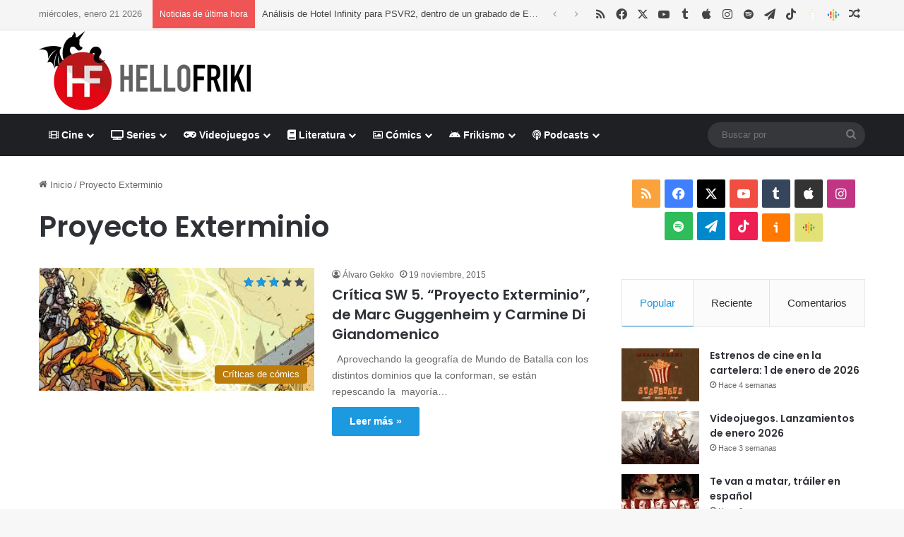

--- FILE ---
content_type: text/html; charset=UTF-8
request_url: https://www.hellofriki.com/tags/proyecto-exterminio/
body_size: 18602
content:
<!DOCTYPE html><html lang="es" data-skin="light"><head><meta charset="UTF-8"/><link rel="profile" href="//gmpg.org/xfn/11"/><meta http-equiv='x-dns-prefetch-control' content='on'><link rel='dns-prefetch' href="//cdnjs.cloudflare.com/"/><link rel='dns-prefetch' href="//ajax.googleapis.com/"/><link rel='dns-prefetch' href="//fonts.googleapis.com/"/><link rel='dns-prefetch' href="//fonts.gstatic.com/"/><link rel='dns-prefetch' href="//s.gravatar.com/"/><link rel='dns-prefetch' href="//www.google-analytics.com/"/><link rel='preload' as='script' href="//ajax.googleapis.com/ajax/libs/webfont/1/webfont.js"><meta name='robots' content='index, follow, max-image-preview:large, max-snippet:-1, max-video-preview:-1'/> <script data-no-defer="1" data-ezscrex="false" data-cfasync="false" data-pagespeed-no-defer data-cookieconsent="ignore">var ctPublicFunctions = {"_ajax_nonce":"00e69007eb","_rest_nonce":"497541702f","_ajax_url":"\/wp-admin\/admin-ajax.php","_rest_url":"https:\/\/www.hellofriki.com\/wp-json\/","data__cookies_type":"native","data__ajax_type":"rest","data__bot_detector_enabled":"0","data__frontend_data_log_enabled":1,"cookiePrefix":"","wprocket_detected":false,"host_url":"www.hellofriki.com","text__ee_click_to_select":"Click to select the whole data","text__ee_original_email":"The complete one is","text__ee_got_it":"Got it","text__ee_blocked":"Bloqueado","text__ee_cannot_connect":"Cannot connect","text__ee_cannot_decode":"Can not decode email. Unknown reason","text__ee_email_decoder":"CleanTalk email decoder","text__ee_wait_for_decoding":"The magic is on the way!","text__ee_decoding_process":"Please wait a few seconds while we decode the contact data."}</script> <script data-no-defer="1" data-ezscrex="false" data-cfasync="false" data-pagespeed-no-defer data-cookieconsent="ignore">var ctPublic = {"_ajax_nonce":"00e69007eb","settings__forms__check_internal":"0","settings__forms__check_external":"0","settings__forms__force_protection":"0","settings__forms__search_test":"1","settings__forms__wc_add_to_cart":"0","settings__data__bot_detector_enabled":"0","settings__sfw__anti_crawler":0,"blog_home":"https:\/\/www.hellofriki.com\/","pixel__setting":"3","pixel__enabled":true,"pixel__url":"https:\/\/moderate10-v4.cleantalk.org\/pixel\/4100def959550886f606b99f186def6d.gif","data__email_check_before_post":"1","data__email_check_exist_post":"0","data__cookies_type":"native","data__key_is_ok":true,"data__visible_fields_required":true,"wl_brandname":"Anti-Spam by CleanTalk","wl_brandname_short":"CleanTalk","ct_checkjs_key":"53e6ec4b3619badfa216b318ab1f9315fdf8a687698e0838ff9771c8b6c80ec2","emailEncoderPassKey":"054198de5865e51851e3dda32023b91f","bot_detector_forms_excluded":"W10=","advancedCacheExists":false,"varnishCacheExists":false,"wc_ajax_add_to_cart":false}</script> <link media="all" href="/wp-content/cache/autoptimize/css/autoptimize_104a973e5391831731471df89df48755.css" rel="stylesheet"><link media="screen" href="/wp-content/cache/autoptimize/css/autoptimize_065892e82b11b7e2276dab07a3bdf8a3.css" rel="stylesheet"><title>Noticias, críticas, reportajes y artículos sobre Proyecto Exterminio - Hello Friki</title><meta name="description" content="Noticias, críticas, reportajes y otros artículos de Proyecto Exterminio en Hello Friki, portal de cine, series, videojuegos, literatura y cómics."/><link rel="canonical" href="https://www.hellofriki.com/tags/proyecto-exterminio/"/><meta property="og:locale" content="es_ES"/><meta property="og:type" content="article"/><meta property="og:title" content="Noticias, críticas, reportajes y artículos sobre Proyecto Exterminio - Hello Friki"/><meta property="og:description" content="Noticias, críticas, reportajes y otros artículos de Proyecto Exterminio en Hello Friki, portal de cine, series, videojuegos, literatura y cómics."/><meta property="og:url" content="https://www.hellofriki.com/tags/proyecto-exterminio/"/><meta property="og:site_name" content="Hello Friki"/><meta property="og:image" content="https://www.hellofriki.com/wp-content/uploads/2013/08/icon-ipad.png"/><meta property="og:image:width" content="72"/><meta property="og:image:height" content="72"/><meta property="og:image:type" content="image/png"/><meta name="twitter:card" content="summary_large_image"/><meta name="twitter:site" content="@HelloFriki"/> <script type="application/ld+json" class="yoast-schema-graph">{"@context":"https://schema.org","@graph":[{"@type":"CollectionPage","@id":"https://www.hellofriki.com/tags/proyecto-exterminio/","url":"https://www.hellofriki.com/tags/proyecto-exterminio/","name":"Noticias, críticas, reportajes y artículos sobre Proyecto Exterminio - Hello Friki","isPartOf":{"@id":"https://www.hellofriki.com/#website"},"primaryImageOfPage":{"@id":"https://www.hellofriki.com/tags/proyecto-exterminio/#primaryimage"},"image":{"@id":"https://www.hellofriki.com/tags/proyecto-exterminio/#primaryimage"},"thumbnailUrl":"https://www.hellofriki.com/wp-content/uploads/2015/11/images-2uuuuu.jpg","description":"Noticias, críticas, reportajes y otros artículos de Proyecto Exterminio en Hello Friki, portal de cine, series, videojuegos, literatura y cómics.","breadcrumb":{"@id":"https://www.hellofriki.com/tags/proyecto-exterminio/#breadcrumb"},"inLanguage":"es"},{"@type":"ImageObject","inLanguage":"es","@id":"https://www.hellofriki.com/tags/proyecto-exterminio/#primaryimage","url":"https://www.hellofriki.com/wp-content/uploads/2015/11/images-2uuuuu.jpg","contentUrl":"https://www.hellofriki.com/wp-content/uploads/2015/11/images-2uuuuu.jpg","width":336,"height":150},{"@type":"BreadcrumbList","@id":"https://www.hellofriki.com/tags/proyecto-exterminio/#breadcrumb","itemListElement":[{"@type":"ListItem","position":1,"name":"Portada","item":"https://www.hellofriki.com/"},{"@type":"ListItem","position":2,"name":"Proyecto Exterminio"}]},{"@type":"WebSite","@id":"https://www.hellofriki.com/#website","url":"https://www.hellofriki.com/","name":"Hello Friki","description":"Tu portal de cine, series, videojuegos, literatura y cómics","potentialAction":[{"@type":"SearchAction","target":{"@type":"EntryPoint","urlTemplate":"https://www.hellofriki.com/?s={search_term_string}"},"query-input":{"@type":"PropertyValueSpecification","valueRequired":true,"valueName":"search_term_string"}}],"inLanguage":"es"}]}</script> <link rel='dns-prefetch' href="//www.googletagmanager.com/"/><link href="//quantcast.mgr.consensu.org/" rel='preconnect'/><link href="//pagead2.googlesyndication.com/" rel='preconnect'/><link href="//ajax.googleapis.com/" rel='preconnect'/><link href="//www.googletagmanager.com/" rel='preconnect'/><link href="//www.google-analytics.com/" rel='preconnect'/><link href="//secure.quantserve.com/" rel='preconnect'/><link href="//googleads.g.doubleclick.net/" rel='preconnect'/><link href="//audit-tcfv2.quantcast.mgr.consensu.org/" rel='preconnect'/><link href="//test.quantcast.mgr.consensu.org/" rel='preconnect'/><link rel="alternate" type="application/rss+xml" title="Hello Friki &raquo; Feed" href="/feed/"/><link rel="alternate" type="application/rss+xml" title="Hello Friki &raquo; Feed de los comentarios" href="/comments/feed/"/><link rel="alternate" type="application/rss+xml" title="Hello Friki &raquo; Etiqueta Proyecto Exterminio del feed" href="feed/"/><meta name="viewport" content="width=device-width, initial-scale=1.0"/><style id='tie-theme-child-css-inline-css' type='text/css'>.wf-active .logo-text,.wf-active h1,.wf-active h2,.wf-active h3,.wf-active h4,.wf-active h5,.wf-active h6,.wf-active .the-subtitle{font-family: 'Poppins';}:root:root{--brand-color: #1b98e0;--dark-brand-color: #0066ae;--bright-color: #FFFFFF;--base-color: #2c2f34;}#reading-position-indicator{box-shadow: 0 0 10px rgba( 27,152,224,0.7);}html :root:root{--brand-color: #1b98e0;--dark-brand-color: #0066ae;--bright-color: #FFFFFF;--base-color: #2c2f34;}html #reading-position-indicator{box-shadow: 0 0 10px rgba( 27,152,224,0.7);}html #header-notification-bar{background: var( --tie-preset-gradient-13 );}html #header-notification-bar{--tie-buttons-color: #FFFFFF;--tie-buttons-border-color: #FFFFFF;--tie-buttons-hover-color: #e1e1e1;--tie-buttons-hover-text: #000000;}html #header-notification-bar{--tie-buttons-text: #000000;}html #top-nav,html #top-nav .sub-menu,html #top-nav .comp-sub-menu,html #top-nav .ticker-content,html #top-nav .ticker-swipe,html .top-nav-boxed #top-nav .topbar-wrapper,html .top-nav-dark .top-menu ul,html #autocomplete-suggestions.search-in-top-nav{background-color : #f5f5f5;}html #top-nav *,html #autocomplete-suggestions.search-in-top-nav{border-color: rgba( #000000,0.08);}html #top-nav .icon-basecloud-bg:after{color: #f5f5f5;}html #top-nav a:not(:hover),html #top-nav input,html #top-nav #search-submit,html #top-nav .fa-spinner,html #top-nav .dropdown-social-icons li a span,html #top-nav .components > li .social-link:not(:hover) span,html #autocomplete-suggestions.search-in-top-nav a{color: #444444;}html #top-nav input::-moz-placeholder{color: #444444;}html #top-nav input:-moz-placeholder{color: #444444;}html #top-nav input:-ms-input-placeholder{color: #444444;}html #top-nav input::-webkit-input-placeholder{color: #444444;}html #top-nav,html .search-in-top-nav{--tie-buttons-color: #1b98e0;--tie-buttons-border-color: #1b98e0;--tie-buttons-text: #FFFFFF;--tie-buttons-hover-color: #007ac2;}html #top-nav a:hover,html #top-nav .menu li:hover > a,html #top-nav .menu > .tie-current-menu > a,html #top-nav .components > li:hover > a,html #top-nav .components #search-submit:hover,html #autocomplete-suggestions.search-in-top-nav .post-title a:hover{color: #1b98e0;}html #top-nav,html #top-nav .comp-sub-menu,html #top-nav .tie-weather-widget{color: #777777;}html #autocomplete-suggestions.search-in-top-nav .post-meta,html #autocomplete-suggestions.search-in-top-nav .post-meta a:not(:hover){color: rgba( 119,119,119,0.7 );}html #top-nav .weather-icon .icon-cloud,html #top-nav .weather-icon .icon-basecloud-bg,html #top-nav .weather-icon .icon-cloud-behind{color: #777777 !important;}html #footer{background-color: #444444;}html #site-info{background-color: #ffffff;}html #background-stream-cover{background-image: url(https://www.hellofriki.com/wp-content/uploads/2021/03/anuncio-es-fondo.jpg);background-repeat: no-repeat;background-size: cover; background-attachment: fixed;background-position: center top;}html #footer .posts-list-counter .posts-list-items li.widget-post-list:before{border-color: #444444;}html #footer .timeline-widget a .date:before{border-color: rgba(68,68,68,0.8);}html #footer .footer-boxed-widget-area,html #footer textarea,html #footer input:not([type=submit]),html #footer select,html #footer code,html #footer kbd,html #footer pre,html #footer samp,html #footer .show-more-button,html #footer .slider-links .tie-slider-nav span,html #footer #wp-calendar,html #footer #wp-calendar tbody td,html #footer #wp-calendar thead th,html #footer .widget.buddypress .item-options a{border-color: rgba(255,255,255,0.1);}html #footer .social-statistics-widget .white-bg li.social-icons-item a,html #footer .widget_tag_cloud .tagcloud a,html #footer .latest-tweets-widget .slider-links .tie-slider-nav span,html #footer .widget_layered_nav_filters a{border-color: rgba(255,255,255,0.1);}html #footer .social-statistics-widget .white-bg li:before{background: rgba(255,255,255,0.1);}html .site-footer #wp-calendar tbody td{background: rgba(255,255,255,0.02);}html #footer .white-bg .social-icons-item a span.followers span,html #footer .circle-three-cols .social-icons-item a .followers-num,html #footer .circle-three-cols .social-icons-item a .followers-name{color: rgba(255,255,255,0.8);}html #footer .timeline-widget ul:before,html #footer .timeline-widget a:not(:hover) .date:before{background-color: #262626;}html #footer .widget-title,html #footer .widget-title a:not(:hover){color: #dddddd;}html #footer,html #footer textarea,html #footer input:not([type='submit']),html #footer select,html #footer #wp-calendar tbody,html #footer .tie-slider-nav li span:not(:hover),html #footer .widget_categories li a:before,html #footer .widget_product_categories li a:before,html #footer .widget_layered_nav li a:before,html #footer .widget_archive li a:before,html #footer .widget_nav_menu li a:before,html #footer .widget_meta li a:before,html #footer .widget_pages li a:before,html #footer .widget_recent_entries li a:before,html #footer .widget_display_forums li a:before,html #footer .widget_display_views li a:before,html #footer .widget_rss li a:before,html #footer .widget_display_stats dt:before,html #footer .subscribe-widget-content h3,html #footer .about-author .social-icons a:not(:hover) span{color: #aaaaaa;}html #footer post-widget-body .meta-item,html #footer .post-meta,html #footer .stream-title,html #footer.dark-skin .timeline-widget .date,html #footer .wp-caption .wp-caption-text,html #footer .rss-date{color: rgba(170,170,170,0.7);}html #footer input::-moz-placeholder{color: #aaaaaa;}html #footer input:-moz-placeholder{color: #aaaaaa;}html #footer input:-ms-input-placeholder{color: #aaaaaa;}html #footer input::-webkit-input-placeholder{color: #aaaaaa;}html #site-info,html #site-info ul.social-icons li a:not(:hover) span{color: #999999;}html #footer .site-info a:not(:hover){color: #666666;}html .social-icons-item .custom-link-1-social-icon{background-color: #ff7900 !important;}html .social-icons-item .custom-link-1-social-icon span{color: #ff7900;}html .social-icons-item .custom-link-1-social-icon.custom-social-img span.social-icon-img{background-image: url('https://www.hellofriki.com/wp-content/themes/hftheme/images/ivoox.png');}html .social-icons-item .custom-link-2-social-icon{background-color: #e2e178 !important;}html .social-icons-item .custom-link-2-social-icon span{color: #e2e178;}html .social-icons-item .custom-link-2-social-icon.custom-social-img span.social-icon-img{background-image: url('https://www.hellofriki.com/wp-content/uploads/2023/09/podcasts_48dp.png');}html .tie-cat-14444,html .tie-cat-item-14444 > span{background-color:#3f7096 !important;color:#FFFFFF !important;}html .tie-cat-14444:after{border-top-color:#3f7096 !important;}html .tie-cat-14444:hover{background-color:#215278 !important;}html .tie-cat-14444:hover:after{border-top-color:#215278 !important;}html .tie-cat-14470,html .tie-cat-item-14470 > span{background-color:#bd7b08 !important;color:#FFFFFF !important;}html .tie-cat-14470:after{border-top-color:#bd7b08 !important;}html .tie-cat-14470:hover{background-color:#9f5d00 !important;}html .tie-cat-14470:hover:after{border-top-color:#9f5d00 !important;}html .tie-cat-16049,html .tie-cat-item-16049 > span{background-color:#39464d !important;color:#FFFFFF !important;}html .tie-cat-16049:after{border-top-color:#39464d !important;}html .tie-cat-16049:hover{background-color:#1b282f !important;}html .tie-cat-16049:hover:after{border-top-color:#1b282f !important;}html .tie-cat-14464,html .tie-cat-item-14464 > span{background-color:#bdb402 !important;color:#FFFFFF !important;}html .tie-cat-14464:after{border-top-color:#bdb402 !important;}html .tie-cat-14464:hover{background-color:#9f9600 !important;}html .tie-cat-14464:hover:after{border-top-color:#9f9600 !important;}html .tie-cat-14452,html .tie-cat-item-14452 > span{background-color:#418a11 !important;color:#FFFFFF !important;}html .tie-cat-14452:after{border-top-color:#418a11 !important;}html .tie-cat-14452:hover{background-color:#236c00 !important;}html .tie-cat-14452:hover:after{border-top-color:#236c00 !important;}html .tie-cat-14458,html .tie-cat-item-14458 > span{background-color:#9c141b !important;color:#FFFFFF !important;}html .tie-cat-14458:after{border-top-color:#9c141b !important;}html .tie-cat-14458:hover{background-color:#7e0000 !important;}html .tie-cat-14458:hover:after{border-top-color:#7e0000 !important;}html .tie-cat-14446,html .tie-cat-item-14446 > span{background-color:#3f7096 !important;color:#FFFFFF !important;}html .tie-cat-14446:after{border-top-color:#3f7096 !important;}html .tie-cat-14446:hover{background-color:#215278 !important;}html .tie-cat-14446:hover:after{border-top-color:#215278 !important;}html .tie-cat-14448,html .tie-cat-item-14448 > span{background-color:#3f7096 !important;color:#FFFFFF !important;}html .tie-cat-14448:after{border-top-color:#3f7096 !important;}html .tie-cat-14448:hover{background-color:#215278 !important;}html .tie-cat-14448:hover:after{border-top-color:#215278 !important;}html .tie-cat-14450,html .tie-cat-item-14450 > span{background-color:#3f7096 !important;color:#FFFFFF !important;}html .tie-cat-14450:after{border-top-color:#3f7096 !important;}html .tie-cat-14450:hover{background-color:#215278 !important;}html .tie-cat-14450:hover:after{border-top-color:#215278 !important;}html .tie-cat-14445,html .tie-cat-item-14445 > span{background-color:#3f7096 !important;color:#FFFFFF !important;}html .tie-cat-14445:after{border-top-color:#3f7096 !important;}html .tie-cat-14445:hover{background-color:#215278 !important;}html .tie-cat-14445:hover:after{border-top-color:#215278 !important;}html .tie-cat-14447,html .tie-cat-item-14447 > span{background-color:#3f7096 !important;color:#FFFFFF !important;}html .tie-cat-14447:after{border-top-color:#3f7096 !important;}html .tie-cat-14447:hover{background-color:#215278 !important;}html .tie-cat-14447:hover:after{border-top-color:#215278 !important;}html .tie-cat-14449,html .tie-cat-item-14449 > span{background-color:#3f7096 !important;color:#FFFFFF !important;}html .tie-cat-14449:after{border-top-color:#3f7096 !important;}html .tie-cat-14449:hover{background-color:#215278 !important;}html .tie-cat-14449:hover:after{border-top-color:#215278 !important;}html .tie-cat-14451,html .tie-cat-item-14451 > span{background-color:#3f7096 !important;color:#FFFFFF !important;}html .tie-cat-14451:after{border-top-color:#3f7096 !important;}html .tie-cat-14451:hover{background-color:#215278 !important;}html .tie-cat-14451:hover:after{border-top-color:#215278 !important;}html .tie-cat-14472,html .tie-cat-item-14472 > span{background-color:#bd7b08 !important;color:#FFFFFF !important;}html .tie-cat-14472:after{border-top-color:#bd7b08 !important;}html .tie-cat-14472:hover{background-color:#9f5d00 !important;}html .tie-cat-14472:hover:after{border-top-color:#9f5d00 !important;}html .tie-cat-14474,html .tie-cat-item-14474 > span{background-color:#bd7b08 !important;color:#FFFFFF !important;}html .tie-cat-14474:after{border-top-color:#bd7b08 !important;}html .tie-cat-14474:hover{background-color:#9f5d00 !important;}html .tie-cat-14474:hover:after{border-top-color:#9f5d00 !important;}html .tie-cat-14471,html .tie-cat-item-14471 > span{background-color:#bd7b08 !important;color:#FFFFFF !important;}html .tie-cat-14471:after{border-top-color:#bd7b08 !important;}html .tie-cat-14471:hover{background-color:#9f5d00 !important;}html .tie-cat-14471:hover:after{border-top-color:#9f5d00 !important;}html .tie-cat-14473,html .tie-cat-item-14473 > span{background-color:#bd7b08 !important;color:#FFFFFF !important;}html .tie-cat-14473:after{border-top-color:#bd7b08 !important;}html .tie-cat-14473:hover{background-color:#9f5d00 !important;}html .tie-cat-14473:hover:after{border-top-color:#9f5d00 !important;}html .tie-cat-14475,html .tie-cat-item-14475 > span{background-color:#bd7b08 !important;color:#FFFFFF !important;}html .tie-cat-14475:after{border-top-color:#bd7b08 !important;}html .tie-cat-14475:hover{background-color:#9f5d00 !important;}html .tie-cat-14475:hover:after{border-top-color:#9f5d00 !important;}html .tie-cat-16050,html .tie-cat-item-16050 > span{background-color:#39464d !important;color:#FFFFFF !important;}html .tie-cat-16050:after{border-top-color:#39464d !important;}html .tie-cat-16050:hover{background-color:#1b282f !important;}html .tie-cat-16050:hover:after{border-top-color:#1b282f !important;}html .tie-cat-16051,html .tie-cat-item-16051 > span{background-color:#39464d !important;color:#FFFFFF !important;}html .tie-cat-16051:after{border-top-color:#39464d !important;}html .tie-cat-16051:hover{background-color:#1b282f !important;}html .tie-cat-16051:hover:after{border-top-color:#1b282f !important;}html .tie-cat-15395,html .tie-cat-item-15395 > span{background-color:#39464d !important;color:#FFFFFF !important;}html .tie-cat-15395:after{border-top-color:#39464d !important;}html .tie-cat-15395:hover{background-color:#1b282f !important;}html .tie-cat-15395:hover:after{border-top-color:#1b282f !important;}html .tie-cat-14466,html .tie-cat-item-14466 > span{background-color:#bdb402 !important;color:#FFFFFF !important;}html .tie-cat-14466:after{border-top-color:#bdb402 !important;}html .tie-cat-14466:hover{background-color:#9f9600 !important;}html .tie-cat-14466:hover:after{border-top-color:#9f9600 !important;}html .tie-cat-14468,html .tie-cat-item-14468 > span{background-color:#bdb402 !important;color:#FFFFFF !important;}html .tie-cat-14468:after{border-top-color:#bdb402 !important;}html .tie-cat-14468:hover{background-color:#9f9600 !important;}html .tie-cat-14468:hover:after{border-top-color:#9f9600 !important;}html .tie-cat-14465,html .tie-cat-item-14465 > span{background-color:#bdb402 !important;color:#FFFFFF !important;}html .tie-cat-14465:after{border-top-color:#bdb402 !important;}html .tie-cat-14465:hover{background-color:#9f9600 !important;}html .tie-cat-14465:hover:after{border-top-color:#9f9600 !important;}html .tie-cat-14467,html .tie-cat-item-14467 > span{background-color:#bdb402 !important;color:#FFFFFF !important;}html .tie-cat-14467:after{border-top-color:#bdb402 !important;}html .tie-cat-14467:hover{background-color:#9f9600 !important;}html .tie-cat-14467:hover:after{border-top-color:#9f9600 !important;}html .tie-cat-14469,html .tie-cat-item-14469 > span{background-color:#bdb402 !important;color:#FFFFFF !important;}html .tie-cat-14469:after{border-top-color:#bdb402 !important;}html .tie-cat-14469:hover{background-color:#9f9600 !important;}html .tie-cat-14469:hover:after{border-top-color:#9f9600 !important;}html .tie-cat-14454,html .tie-cat-item-14454 > span{background-color:#418a11 !important;color:#FFFFFF !important;}html .tie-cat-14454:after{border-top-color:#418a11 !important;}html .tie-cat-14454:hover{background-color:#236c00 !important;}html .tie-cat-14454:hover:after{border-top-color:#236c00 !important;}html .tie-cat-14456,html .tie-cat-item-14456 > span{background-color:#418a11 !important;color:#FFFFFF !important;}html .tie-cat-14456:after{border-top-color:#418a11 !important;}html .tie-cat-14456:hover{background-color:#236c00 !important;}html .tie-cat-14456:hover:after{border-top-color:#236c00 !important;}html .tie-cat-14453,html .tie-cat-item-14453 > span{background-color:#418a11 !important;color:#FFFFFF !important;}html .tie-cat-14453:after{border-top-color:#418a11 !important;}html .tie-cat-14453:hover{background-color:#236c00 !important;}html .tie-cat-14453:hover:after{border-top-color:#236c00 !important;}html .tie-cat-14455,html .tie-cat-item-14455 > span{background-color:#418a11 !important;color:#FFFFFF !important;}html .tie-cat-14455:after{border-top-color:#418a11 !important;}html .tie-cat-14455:hover{background-color:#236c00 !important;}html .tie-cat-14455:hover:after{border-top-color:#236c00 !important;}html .tie-cat-14457,html .tie-cat-item-14457 > span{background-color:#418a11 !important;color:#FFFFFF !important;}html .tie-cat-14457:after{border-top-color:#418a11 !important;}html .tie-cat-14457:hover{background-color:#236c00 !important;}html .tie-cat-14457:hover:after{border-top-color:#236c00 !important;}html .tie-cat-14460,html .tie-cat-item-14460 > span{background-color:#9c141b !important;color:#FFFFFF !important;}html .tie-cat-14460:after{border-top-color:#9c141b !important;}html .tie-cat-14460:hover{background-color:#7e0000 !important;}html .tie-cat-14460:hover:after{border-top-color:#7e0000 !important;}html .tie-cat-14462,html .tie-cat-item-14462 > span{background-color:#9c141b !important;color:#FFFFFF !important;}html .tie-cat-14462:after{border-top-color:#9c141b !important;}html .tie-cat-14462:hover{background-color:#7e0000 !important;}html .tie-cat-14462:hover:after{border-top-color:#7e0000 !important;}html .tie-cat-23740,html .tie-cat-item-23740 > span{background-color:#9c141b !important;color:#FFFFFF !important;}html .tie-cat-23740:after{border-top-color:#9c141b !important;}html .tie-cat-23740:hover{background-color:#7e0000 !important;}html .tie-cat-23740:hover:after{border-top-color:#7e0000 !important;}html .tie-cat-14459,html .tie-cat-item-14459 > span{background-color:#9c141b !important;color:#FFFFFF !important;}html .tie-cat-14459:after{border-top-color:#9c141b !important;}html .tie-cat-14459:hover{background-color:#7e0000 !important;}html .tie-cat-14459:hover:after{border-top-color:#7e0000 !important;}html .tie-cat-14461,html .tie-cat-item-14461 > span{background-color:#9c141b !important;color:#FFFFFF !important;}html .tie-cat-14461:after{border-top-color:#9c141b !important;}html .tie-cat-14461:hover{background-color:#7e0000 !important;}html .tie-cat-14461:hover:after{border-top-color:#7e0000 !important;}html .tie-cat-14463,html .tie-cat-item-14463 > span{background-color:#9c141b !important;color:#FFFFFF !important;}html .tie-cat-14463:after{border-top-color:#9c141b !important;}html .tie-cat-14463:hover{background-color:#7e0000 !important;}html .tie-cat-14463:hover:after{border-top-color:#7e0000 !important;} /*# sourceURL=tie-theme-child-css-inline-css */</style> <script type="text/javascript" src="https://www.hellofriki.com/wp-includes/js/jquery/jquery.min.js" id="jquery-core-js"></script> <script type="text/javascript" src="https://www.googletagmanager.com/gtag/js?id=G-5JL08Y96FH" id="google_gtagjs-js" async></script> <script type="text/javascript" id="google_gtagjs-js-after">window.dataLayer = window.dataLayer || [];function gtag(){dataLayer.push(arguments);}
gtag("set","linker",{"domains":["www.hellofriki.com"]});
gtag("js", new Date());
gtag("set", "developer_id.dZTNiMT", true);
gtag("config", "G-5JL08Y96FH");
//# sourceURL=google_gtagjs-js-after</script> <link rel="https://api.w.org/" href="/wp-json/"/><link rel="alternate" title="JSON" type="application/json" href="/wp-json/wp/v2/tags/19300"/><meta name="generator" content="WordPress 6.9"/><meta name="generator" content="Site Kit by Google 1.168.0"/><script type='text/javascript'>var taqyeem = {"ajaxurl":"https://www.hellofriki.com/wp-admin/admin-ajax.php" , "your_rating":"Tu Valoración:"};</script> <meta http-equiv="X-UA-Compatible" content="IE=edge"> <script>(function(w,d,s,l,i){w[l]=w[l]||[];w[l].push({'gtm.start':
new Date().getTime(),event:'gtm.js'});var f=d.getElementsByTagName(s)[0],
j=d.createElement(s),dl=l!='dataLayer'?'&l='+l:'';j.async=true;j.src=
'https://www.googletagmanager.com/gtm.js?id='+i+dl;f.parentNode.insertBefore(j,f);
})(window,document,'script','dataLayer','GTM-NDCZ8Q');</script> <script data-ad-client="ca-pub-0760134675023610" async src="https://pagead2.googlesyndication.com/pagead/js/adsbygoogle.js"></script> <link rel="icon" href="/wp-content/uploads/2019/09/cropped-hello-friki-logo-1-32x32.jpg" sizes="32x32"/><link rel="icon" href="/wp-content/uploads/2019/09/cropped-hello-friki-logo-1-192x192.jpg" sizes="192x192"/><link rel="apple-touch-icon" href="/wp-content/uploads/2019/09/cropped-hello-friki-logo-1-180x180.jpg"/><meta name="msapplication-TileImage" content="https://www.hellofriki.com/wp-content/uploads/2019/09/cropped-hello-friki-logo-1-270x270.jpg"/></head><body id="tie-body" class="archive tag tag-proyecto-exterminio tag-19300 wp-theme-jannah wp-child-theme-hftheme tie-no-js wrapper-has-shadow block-head-2 magazine2 is-lazyload is-thumb-overlay-disabled is-desktop is-header-layout-3 has-header-ad sidebar-right has-sidebar"> <noscript><iframe src="//www.googletagmanager.com/ns.html?id=GTM-NDCZ8Q" height="0" width="0" style="display:none;visibility:hidden"></iframe></noscript><div class="background-overlay"><div id="tie-container" class="site tie-container"><div id="tie-wrapper"><header id="theme-header" class="theme-header header-layout-3 main-nav-dark main-nav-default-dark main-nav-below has-stream-item top-nav-active top-nav-dark top-nav-default-dark top-nav-above has-normal-width-logo mobile-header-default"><nav id="top-nav" class="has-date-breaking-components top-nav header-nav has-breaking-news" aria-label="Menú de Navegación secundario"><div class="container"><div class="topbar-wrapper"><div class="topbar-today-date"> miércoles, enero 21 2026</div><div class="tie-alignleft"><div class="breaking controls-is-active"> <span class="breaking-title"> <span class="tie-icon-bolt breaking-icon" aria-hidden="true"></span> <span class="breaking-title-text">Noticias de última hora</span> </span><ul id="breaking-news-in-header" class="breaking-news" data-type="reveal" data-arrows="true"><li class="news-item"> <a href="/analisis-de-hotel-infinity-para-psvr2-dentro-de-un-grabado-de-escher/">Análisis de Hotel Infinity para PSVR2, dentro de un grabado de Escher</a></li><li class="news-item"> <a href="/por-fin-llega-a-los-cines-la-maldicion-de-shelby-oaks/">Por fin llega a los cines La Maldición de Shelby Oaks</a></li><li class="news-item"> <a href="/critica-pizza-goblin-un-comic-juego-de-referencia/">Crítica: «Pizza Goblin», un cómic-juego de referencia</a></li><li class="news-item"> <a href="/expediente-warren-se-expande-con-una-precuela/">Expediente Warren se expande con una precuela</a></li><li class="news-item"> <a href="/analisis-de-apartment-no-129-basado-en-hechos-reales/">Análisis de Apartment Nº 129, basado en hechos reales</a></li><li class="news-item"> <a href="/estrenos-de-cine-en-la-cartelera-16-de-enero-de-2026/">Estrenos de cine en la cartelera: 16 de enero de 2026</a></li><li class="news-item"> <a href="/scream-7-trailer-y-poster-del-regreso-de-ghostface/">Scream 7, tráiler y póster del regreso de Ghostface</a></li><li class="news-item"> <a href="/springsteen-deliver-me-from-nowhere-se-estrena-en-disney/">Springsteen: Deliver Me from Nowhere se estrena en Disney+</a></li><li class="news-item"> <a href="/analisis-de-therapy-simulator-demo-sientate-cuentame-tus-traumas/">Análisis de Therapy Simulator (Demo): Siéntate, cuéntame tus traumas</a></li><li class="news-item"> <a href="/helldivers-2-un-nuevo-bono-de-guerra-premium-regimiento-encubierto/">HELLDIVERS 2, nuevo Bono de Guerra Premium Regimiento encubierto</a></li></ul></div></div><div class="tie-alignright"><ul class="components"><li class="social-icons-item"><a class="social-link rss-social-icon" rel="external noopener nofollow" target="_blank" href="http://feeds.feedburner.com/hello_friki"><span class="tie-social-icon tie-icon-feed"></span><span class="screen-reader-text">RSS</span></a></li><li class="social-icons-item"><a class="social-link facebook-social-icon" rel="external noopener nofollow" target="_blank" href="//www.facebook.com/hellofriki"><span class="tie-social-icon tie-icon-facebook"></span><span class="screen-reader-text">Facebook</span></a></li><li class="social-icons-item"><a class="social-link twitter-social-icon" rel="external noopener nofollow" target="_blank" href="//twitter.com/HelloFriki/"><span class="tie-social-icon tie-icon-twitter"></span><span class="screen-reader-text">X</span></a></li><li class="social-icons-item"><a class="social-link youtube-social-icon" rel="external noopener nofollow" target="_blank" href="//www.youtube.com/user/HelloFrikiCOM"><span class="tie-social-icon tie-icon-youtube"></span><span class="screen-reader-text">YouTube</span></a></li><li class="social-icons-item"><a class="social-link tumblr-social-icon" rel="external noopener nofollow" target="_blank" href="//hello-friki.tumblr.com/"><span class="tie-social-icon tie-icon-tumblr"></span><span class="screen-reader-text">Tumblr</span></a></li><li class="social-icons-item"><a class="social-link apple-social-icon" rel="external noopener nofollow" target="_blank" href="//podcasts.apple.com/us/podcast/hello-friki/id446678817"><span class="tie-social-icon tie-icon-apple"></span><span class="screen-reader-text">Apple</span></a></li><li class="social-icons-item"><a class="social-link instagram-social-icon" rel="external noopener nofollow" target="_blank" href="//www.instagram.com/hello_friki/"><span class="tie-social-icon tie-icon-instagram"></span><span class="screen-reader-text">Instagram</span></a></li><li class="social-icons-item"><a class="social-link spotify-social-icon" rel="external noopener nofollow" target="_blank" href="//open.spotify.com/show/2fcGeCdb1jXb1Vz3w92TII?si=ah57EME9TaqUEJBI7Xi1-g"><span class="tie-social-icon tie-icon-spotify"></span><span class="screen-reader-text">Spotify</span></a></li><li class="social-icons-item"><a class="social-link telegram-social-icon" rel="external noopener nofollow" target="_blank" href="//t.me/hellofriki"><span class="tie-social-icon tie-icon-paper-plane"></span><span class="screen-reader-text">Telegram</span></a></li><li class="social-icons-item"><a class="social-link tiktok-social-icon" rel="external noopener nofollow" target="_blank" href="//www.tiktok.com/@hellofriki"><span class="tie-social-icon tie-icon-tiktok"></span><span class="screen-reader-text">TikTok</span></a></li><li class="social-icons-item"><a class="social-link social-custom-link custom-link-1-social-icon custom-social-img" rel="external noopener nofollow" target="_blank" href="http://www.ivoox.com/podcast-hello-friki_sq_f134580_1.html"><span class="tie-social-icon social-icon-img social-icon-img-1"></span><span class="screen-reader-text">Ivoox</span></a></li><li class="social-icons-item"><a class="social-link social-custom-link custom-link-2-social-icon custom-social-img" rel="external noopener nofollow" target="_blank" href="//podcasts.google.com/feed/aHR0cDovL2ZlZWRzLmZlZWRidXJuZXIuY29tL2hlbGxvZnJpa2lwb2RjYXN0?sa=X&#038;ved=2ahUKEwi0wcu0v7GBAxXmcKQEHX-UCgMQ9sEGegQIARAZ"><span class="tie-social-icon social-icon-img social-icon-img-2"></span><span class="screen-reader-text">Google Podcasts</span></a></li><li class="random-post-icon menu-item custom-menu-link"> <a href="?random-post=1" class="random-post" title="Publicación al azar" rel="nofollow"> <span class="tie-icon-random" aria-hidden="true"></span> <span class="screen-reader-text">Publicación al azar</span> </a></li></ul></div></div></div></nav><div class="container header-container"><div class="tie-row logo-row"><div class="logo-wrapper"><div class="tie-col-md-4 logo-container clearfix"><div id="mobile-header-components-area_1" class="mobile-header-components"><ul class="components"><li class="mobile-component_menu custom-menu-link"><a href="#" id="mobile-menu-icon" class="menu-text-wrapper"><span class="tie-mobile-menu-icon nav-icon is-layout-1"></span><span class="menu-text">Menú</span></a></li></ul></div><div id="logo" class="image-logo" style="margin-top: 1px; margin-bottom: 5px;"> <a title="Hello Friki" href="/"> <picture class="tie-logo-default tie-logo-picture"> <source class="tie-logo-source-default tie-logo-source" srcset="https://www.hellofriki.com/wp-content/uploads/2019/09/hello-friki-logo-horizontal.png 2x, https://www.hellofriki.com/wp-content/uploads/2019/09/hello-friki-logo-horizontal-300.png 1x"> <img class="tie-logo-img-default tie-logo-img" src="/wp-content/uploads/2019/09/hello-friki-logo-horizontal-300.png" alt="Hello Friki" width="300" height="112" style="max-height:112px; width: auto;"/> </picture> </a></div></div></div><div class="tie-col-md-8 stream-item stream-item-top-wrapper"><div class="stream-item-top"><div class="stream-item-size" style="max-width:468px; min-height:60px;"></div></div></div></div></div><div class="main-nav-wrapper"><nav id="main-nav" data-skin="search-in-main-nav" class="main-nav header-nav live-search-parent menu-style-default menu-style-solid-bg" aria-label="Menú de Navegación principal"><div class="container"><div class="main-menu-wrapper"><div id="menu-components-wrap"><div id="sticky-logo" class="image-logo"> <a title="Hello Friki" href="/"> <picture class="tie-logo-default tie-logo-picture"> <source class="tie-logo-source-default tie-logo-source" srcset="https://www.hellofriki.com/wp-content/uploads/2019/09/hello-friki-logo-horizontal.png 2x, https://www.hellofriki.com/wp-content/uploads/2019/09/hello-friki-logo-horizontal-300.png 1x"> <img class="tie-logo-img-default tie-logo-img" src="/wp-content/uploads/2019/09/hello-friki-logo-horizontal-300.png" alt="Hello Friki"/> </picture> </a></div><div class="flex-placeholder"></div><div class="main-menu main-menu-wrap"><div id="main-nav-menu" class="main-menu header-menu"><ul id="menu-tematicas" class="menu"><li id="menu-item-20586" class="menu-item menu-item-type-taxonomy menu-item-object-category menu-item-20586 menu-item-has-icon mega-menu mega-cat mega-menu-posts " data-id="14444"><a href="/cine/"> <span aria-hidden="true" class="tie-menu-icon fas fa-film"></span> Cine</a><div class="mega-menu-block menu-sub-content"><div class="mega-menu-content"><div class="mega-cat-wrapper"><ul class="mega-cat-sub-categories cats-vertical"><li class="mega-all-link"><a href="/cine/" class="is-active is-loaded mega-sub-cat" data-id="14444">Todos</a></li><li class="mega-sub-cat-14446"><a href="/cine/criticas-cine/" class="mega-sub-cat" data-id="14446">Críticas de cine</a></li><li class="mega-sub-cat-14448"><a href="/cine/entrevistas-cine/" class="mega-sub-cat" data-id="14448">Entrevistas de cine</a></li><li class="mega-sub-cat-14450"><a href="/cine/estrenos/" class="mega-sub-cat" data-id="14450">Estrenos de cine en la cartelera</a></li><li class="mega-sub-cat-14445"><a href="/cine/noticias-cine/" class="mega-sub-cat" data-id="14445">Noticias de cine</a></li><li class="mega-sub-cat-14447"><a href="/cine/reportajes-cine/" class="mega-sub-cat" data-id="14447">Reportajes de cine</a></li><li class="mega-sub-cat-14449"><a href="/cine/sorteos-cine/" class="mega-sub-cat" data-id="14449">Sorteos de cine</a></li><li class="mega-sub-cat-14451"><a href="/cine/videocartelera/" class="mega-sub-cat" data-id="14451">Video cartelera</a></li></ul><div class="mega-cat-content mega-cat-sub-exists vertical-posts"><div class="mega-ajax-content mega-cat-posts-container clearfix"></div></div></div></div></div></li><li id="menu-item-20589" class="menu-item menu-item-type-taxonomy menu-item-object-category menu-item-20589 menu-item-has-icon mega-menu mega-cat mega-menu-posts " data-id="14452"><a href="/series/"> <span aria-hidden="true" class="tie-menu-icon fas fa-tv"></span> Series</a><div class="mega-menu-block menu-sub-content"><div class="mega-menu-content"><div class="mega-cat-wrapper"><ul class="mega-cat-sub-categories cats-vertical"><li class="mega-all-link"><a href="/series/" class="is-active is-loaded mega-sub-cat" data-id="14452">Todos</a></li><li class="mega-sub-cat-14454"><a href="/series/criticas-series/" class="mega-sub-cat" data-id="14454">Críticas de series</a></li><li class="mega-sub-cat-14456"><a href="/series/entrevistas-series/" class="mega-sub-cat" data-id="14456">Entrevistas de series</a></li><li class="mega-sub-cat-14453"><a href="/series/noticias-series/" class="mega-sub-cat" data-id="14453">Noticias de series</a></li><li class="mega-sub-cat-14455"><a href="/series/reportajes-series/" class="mega-sub-cat" data-id="14455">Reportajes de series</a></li><li class="mega-sub-cat-14457"><a href="/series/sorteos-series/" class="mega-sub-cat" data-id="14457">Sorteos de series</a></li></ul><div class="mega-cat-content mega-cat-sub-exists vertical-posts"><div class="mega-ajax-content mega-cat-posts-container clearfix"></div></div></div></div></div></li><li id="menu-item-20590" class="menu-item menu-item-type-taxonomy menu-item-object-category menu-item-20590 menu-item-has-icon mega-menu mega-cat mega-menu-posts " data-id="14458"><a href="/videojuegos/"> <span aria-hidden="true" class="tie-menu-icon fas fa-gamepad"></span> Videojuegos</a><div class="mega-menu-block menu-sub-content"><div class="mega-menu-content"><div class="mega-cat-wrapper"><ul class="mega-cat-sub-categories cats-vertical"><li class="mega-all-link"><a href="/videojuegos/" class="is-active is-loaded mega-sub-cat" data-id="14458">Todos</a></li><li class="mega-sub-cat-14460"><a href="/videojuegos/criticas-videojuegos/" class="mega-sub-cat" data-id="14460">Críticas de videojuegos</a></li><li class="mega-sub-cat-23740"><a href="/videojuegos/gameplays/" class="mega-sub-cat" data-id="23740">Gameplays</a></li><li class="mega-sub-cat-14459"><a href="/videojuegos/noticias-videojuegos/" class="mega-sub-cat" data-id="14459">Noticias de videojuegos</a></li><li class="mega-sub-cat-14461"><a href="/videojuegos/reportajes-videojuegos/" class="mega-sub-cat" data-id="14461">Reportajes de videojuegos</a></li><li class="mega-sub-cat-14463"><a href="/videojuegos/sorteos-videojuegos/" class="mega-sub-cat" data-id="14463">Sorteos de videojuegos</a></li></ul><div class="mega-cat-content mega-cat-sub-exists vertical-posts"><div class="mega-ajax-content mega-cat-posts-container clearfix"></div></div></div></div></div></li><li id="menu-item-20588" class="menu-item menu-item-type-taxonomy menu-item-object-category menu-item-20588 menu-item-has-icon mega-menu mega-cat mega-menu-posts " data-id="14464"><a href="/literatura/"> <span aria-hidden="true" class="tie-menu-icon fas fa-book"></span> Literatura</a><div class="mega-menu-block menu-sub-content"><div class="mega-menu-content"><div class="mega-cat-wrapper"><ul class="mega-cat-sub-categories cats-vertical"><li class="mega-all-link"><a href="/literatura/" class="is-active is-loaded mega-sub-cat" data-id="14464">Todos</a></li><li class="mega-sub-cat-14466"><a href="/literatura/criticas-literatura/" class="mega-sub-cat" data-id="14466">Críticas de literatura</a></li><li class="mega-sub-cat-14468"><a href="/literatura/entrevistas-literatura/" class="mega-sub-cat" data-id="14468">Entrevistas de literatura</a></li><li class="mega-sub-cat-14465"><a href="/literatura/noticias-literatura/" class="mega-sub-cat" data-id="14465">Noticias de literatura</a></li><li class="mega-sub-cat-14467"><a href="/literatura/reportajes-literatura/" class="mega-sub-cat" data-id="14467">Reportajes de literatura</a></li><li class="mega-sub-cat-14469"><a href="/literatura/sorteos-literatura/" class="mega-sub-cat" data-id="14469">Sorteos de literatura</a></li></ul><div class="mega-cat-content mega-cat-sub-exists vertical-posts"><div class="mega-ajax-content mega-cat-posts-container clearfix"></div></div></div></div></div></li><li id="menu-item-20587" class="menu-item menu-item-type-taxonomy menu-item-object-category menu-item-20587 menu-item-has-icon mega-menu mega-cat mega-menu-posts " data-id="14470"><a href="/comics/"> <span aria-hidden="true" class="tie-menu-icon far fa-image"></span> Cómics</a><div class="mega-menu-block menu-sub-content"><div class="mega-menu-content"><div class="mega-cat-wrapper"><ul class="mega-cat-sub-categories cats-vertical"><li class="mega-all-link"><a href="/comics/" class="is-active is-loaded mega-sub-cat" data-id="14470">Todos</a></li><li class="mega-sub-cat-14472"><a href="/comics/criticas-comics/" class="mega-sub-cat" data-id="14472">Críticas de cómics</a></li><li class="mega-sub-cat-14474"><a href="/comics/entrevistas-comics/" class="mega-sub-cat" data-id="14474">Entrevistas de cómics</a></li><li class="mega-sub-cat-14471"><a href="/comics/noticias-comics/" class="mega-sub-cat" data-id="14471">Noticias de cómics</a></li><li class="mega-sub-cat-14473"><a href="/comics/reportajes-comics/" class="mega-sub-cat" data-id="14473">Reportajes de cómics</a></li><li class="mega-sub-cat-14475"><a href="/comics/sorteos-comics/" class="mega-sub-cat" data-id="14475">Sorteos de cómics</a></li></ul><div class="mega-cat-content mega-cat-sub-exists vertical-posts"><div class="mega-ajax-content mega-cat-posts-container clearfix"></div></div></div></div></div></li><li id="menu-item-56019" class="menu-item menu-item-type-taxonomy menu-item-object-category menu-item-56019 menu-item-has-icon mega-menu mega-cat mega-menu-posts " data-id="16049"><a href="/frikismo/"> <span aria-hidden="true" class="tie-menu-icon fab fa-android"></span> Frikismo</a><div class="mega-menu-block menu-sub-content"><div class="mega-menu-content"><div class="mega-cat-wrapper"><ul class="mega-cat-sub-categories cats-vertical"><li class="mega-all-link"><a href="/frikismo/" class="is-active is-loaded mega-sub-cat" data-id="16049">Todos</a></li><li class="mega-sub-cat-16050"><a href="/frikismo/frikadas/" class="mega-sub-cat" data-id="16050">Frikadas</a></li><li class="mega-sub-cat-16051"><a href="/frikismo/frikinoticias/" class="mega-sub-cat" data-id="16051">Frikinoticias</a></li><li class="mega-sub-cat-15395"><a href="/frikismo/frikipills/" class="mega-sub-cat" data-id="15395">Frikipills</a></li><li class="mega-sub-cat-28218"><a href="/frikismo/juegos-de-mesa-y-rol/" class="mega-sub-cat" data-id="28218">Juegos de mesa y Rol</a></li></ul><div class="mega-cat-content mega-cat-sub-exists vertical-posts"><div class="mega-ajax-content mega-cat-posts-container clearfix"></div></div></div></div></div></li><li id="menu-item-62238" class="menu-item menu-item-type-taxonomy menu-item-object-category menu-item-62238 menu-item-has-icon mega-menu mega-cat mega-menu-posts " data-id="26294"><a href="/podcasts/"> <span aria-hidden="true" class="tie-menu-icon fas fa-podcast"></span> Podcasts</a><div class="mega-menu-block menu-sub-content"><div class="mega-menu-content"><div class="mega-cat-wrapper"><ul class="mega-cat-sub-categories cats-vertical"><li class="mega-all-link"><a href="/podcasts/" class="is-active is-loaded mega-sub-cat" data-id="26294">Todos</a></li><li class="mega-sub-cat-14476"><a href="/podcasts/hello-friki-podcast/" class="mega-sub-cat" data-id="14476">Hello Friki Podcast</a></li><li class="mega-sub-cat-26295"><a href="/podcasts/panorama-friki/" class="mega-sub-cat" data-id="26295">Panorama Friki</a></li></ul><div class="mega-cat-content mega-cat-sub-exists vertical-posts"><div class="mega-ajax-content mega-cat-posts-container clearfix"></div></div></div></div></div></li></ul></div></div><ul class="components"><li class="search-bar menu-item custom-menu-link" aria-label="Buscar"><form method="get" id="search" action="https://www.hellofriki.com/"> <input id="search-input" class="is-ajax-search" inputmode="search" type="text" name="s" title="Buscar por" placeholder="Buscar por"/> <button id="search-submit" type="submit"> <span class="tie-icon-search tie-search-icon" aria-hidden="true"></span> <span class="screen-reader-text">Buscar por</span> </button></form></li></ul></div></div></div></nav></div></header> <script>console.log('Style tie-css-styles')</script> <div id="content" class="site-content container"><div id="main-content-row" class="tie-row main-content-row"><div class="main-content tie-col-md-8 tie-col-xs-12" role="main"><header id="tag-title-section" class="entry-header-outer container-wrapper archive-title-wrapper"><nav id="breadcrumb"><a href="/"><span class="tie-icon-home" aria-hidden="true"></span> Inicio</a><em class="delimiter">/</em><span class="current">Proyecto Exterminio</span></nav><script type="application/ld+json">{"@context":"http:\/\/schema.org","@type":"BreadcrumbList","@id":"#Breadcrumb","itemListElement":[{"@type":"ListItem","position":1,"item":{"name":"Inicio","@id":"https:\/\/www.hellofriki.com\/"}}]}</script><h1 class="page-title">Proyecto Exterminio</h1></header><div class="mag-box wide-post-box"><div class="container-wrapper"><div class="mag-box-container clearfix"><ul id="posts-container" data-layout="default" data-settings="{'uncropped_image':'jannah-image-post','category_meta':true,'post_meta':true,'excerpt':'true','excerpt_length':'20','read_more':'true','read_more_text':false,'media_overlay':true,'title_length':0,'is_full':false,'is_category':false}" class="posts-items"><li class="post-item post-34188 post type-post status-publish format-standard has-post-thumbnail category-criticas-comics tag-marvel-comics tag-panini-comics tag-proyecto-exterminio tag-secret-wars tie-standard"> <a aria-label="Crítica SW 5. “Proyecto Exterminio”, de Marc Guggenheim y Carmine Di Giandomenico" href="/critica-sw-5-proyecto-exterminio-de-marc-guggenheim-y-carmine-di-giandomenico/" class="post-thumb"><div class="post-rating image-stars"><div class="stars-rating-bg"></div><div class="stars-rating-active" data-rate-val="53.333333333333%" data-lazy-percent="1"><div class="stars-rating-active-inner"></div></div></div> <span class="post-cat-wrap"><span class="post-cat tie-cat-14472">Críticas de cómics</span></span><img width="336" height="150" src="[data-uri]" class="attachment-jannah-image-large size-jannah-image-large lazy-img wp-post-image" alt="" decoding="async" fetchpriority="high" srcset="https://www.hellofriki.com/wp-content/uploads/2015/11/images-2uuuuu.jpg 336w, https://www.hellofriki.com/wp-content/uploads/2015/11/images-2uuuuu-300x134.jpg 300w" sizes="(max-width: 336px) 100vw, 336px" data-src="/wp-content/uploads/2015/11/images-2uuuuu.jpg" loading="lazy"/></a><div class="post-details"><div class="post-meta clearfix"><span class="author-meta single-author no-avatars"><span class="meta-item meta-author-wrapper meta-author-1383"><span class="meta-author"><a href="/author/alvarogekko/" class="author-name tie-icon" title="Álvaro Gekko">Álvaro Gekko</a></span></span></span><span class="date meta-item tie-icon">19 noviembre, 2015</span></div><h2 class="post-title"><a href="/critica-sw-5-proyecto-exterminio-de-marc-guggenheim-y-carmine-di-giandomenico/">Crítica SW 5. “Proyecto Exterminio”, de Marc Guggenheim y Carmine Di Giandomenico</a></h2><p class="post-excerpt">&nbsp; Aprovechando la geografía de Mundo de Batalla con los distintos dominios que la conforman, se están repescando la  mayoría&hellip;</p> <a class="more-link button" href="/critica-sw-5-proyecto-exterminio-de-marc-guggenheim-y-carmine-di-giandomenico/">Leer más &raquo;</a></div></li></ul><div class="clearfix"></div></div></div></div></div><aside class="sidebar tie-col-md-4 tie-col-xs-12 normal-side is-sticky" aria-label="Barra lateral principal"><div class="theiaStickySidebar"> <script>console.log('Style tie-css-widgets')</script> <div class="widget social-icons-widget widget-content-only"><ul class="solid-social-icons is-centered"><li class="social-icons-item"><a class="social-link rss-social-icon" rel="external noopener nofollow" target="_blank" href="http://feeds.feedburner.com/hello_friki"><span class="tie-social-icon tie-icon-feed"></span><span class="screen-reader-text">RSS</span></a></li><li class="social-icons-item"><a class="social-link facebook-social-icon" rel="external noopener nofollow" target="_blank" href="//www.facebook.com/hellofriki"><span class="tie-social-icon tie-icon-facebook"></span><span class="screen-reader-text">Facebook</span></a></li><li class="social-icons-item"><a class="social-link twitter-social-icon" rel="external noopener nofollow" target="_blank" href="//twitter.com/HelloFriki/"><span class="tie-social-icon tie-icon-twitter"></span><span class="screen-reader-text">X</span></a></li><li class="social-icons-item"><a class="social-link youtube-social-icon" rel="external noopener nofollow" target="_blank" href="//www.youtube.com/user/HelloFrikiCOM"><span class="tie-social-icon tie-icon-youtube"></span><span class="screen-reader-text">YouTube</span></a></li><li class="social-icons-item"><a class="social-link tumblr-social-icon" rel="external noopener nofollow" target="_blank" href="//hello-friki.tumblr.com/"><span class="tie-social-icon tie-icon-tumblr"></span><span class="screen-reader-text">Tumblr</span></a></li><li class="social-icons-item"><a class="social-link apple-social-icon" rel="external noopener nofollow" target="_blank" href="//podcasts.apple.com/us/podcast/hello-friki/id446678817"><span class="tie-social-icon tie-icon-apple"></span><span class="screen-reader-text">Apple</span></a></li><li class="social-icons-item"><a class="social-link instagram-social-icon" rel="external noopener nofollow" target="_blank" href="//www.instagram.com/hello_friki/"><span class="tie-social-icon tie-icon-instagram"></span><span class="screen-reader-text">Instagram</span></a></li><li class="social-icons-item"><a class="social-link spotify-social-icon" rel="external noopener nofollow" target="_blank" href="//open.spotify.com/show/2fcGeCdb1jXb1Vz3w92TII?si=ah57EME9TaqUEJBI7Xi1-g"><span class="tie-social-icon tie-icon-spotify"></span><span class="screen-reader-text">Spotify</span></a></li><li class="social-icons-item"><a class="social-link telegram-social-icon" rel="external noopener nofollow" target="_blank" href="//t.me/hellofriki"><span class="tie-social-icon tie-icon-paper-plane"></span><span class="screen-reader-text">Telegram</span></a></li><li class="social-icons-item"><a class="social-link tiktok-social-icon" rel="external noopener nofollow" target="_blank" href="//www.tiktok.com/@hellofriki"><span class="tie-social-icon tie-icon-tiktok"></span><span class="screen-reader-text">TikTok</span></a></li><li class="social-icons-item"><a class="social-link social-custom-link custom-link-1-social-icon custom-social-img" rel="external noopener nofollow" target="_blank" href="http://www.ivoox.com/podcast-hello-friki_sq_f134580_1.html"><span class="tie-social-icon social-icon-img social-icon-img-1"></span><span class="screen-reader-text">Ivoox</span></a></li><li class="social-icons-item"><a class="social-link social-custom-link custom-link-2-social-icon custom-social-img" rel="external noopener nofollow" target="_blank" href="//podcasts.google.com/feed/aHR0cDovL2ZlZWRzLmZlZWRidXJuZXIuY29tL2hlbGxvZnJpa2lwb2RjYXN0?sa=X&#038;ved=2ahUKEwi0wcu0v7GBAxXmcKQEHX-UCgMQ9sEGegQIARAZ"><span class="tie-social-icon social-icon-img social-icon-img-2"></span><span class="screen-reader-text">Google Podcasts</span></a></li></ul><div class="clearfix"></div></div><div id="widget_tabs-2" class="container-wrapper tabs-container-wrapper tabs-container-3"><div class="widget tabs-widget"><div class="widget-container"><div class="tabs-widget"><div class="tabs-wrapper"><ul class="tabs"><li><a href="#widget_tabs-2-popular">Popular</a></li><li><a href="#widget_tabs-2-recent">Reciente</a></li><li><a href="#widget_tabs-2-comments">Comentarios</a></li></ul><div id="widget_tabs-2-popular" class="tab-content tab-content-popular"><ul class="tab-content-elements"><li class="widget-single-post-item widget-post-list tie-standard"><div class="post-widget-thumbnail"> <a aria-label="Estrenos de cine en la cartelera: 1 de enero de 2026" href="/estrenos-de-cine-en-la-cartelera-1-de-enero-de-2026/" class="post-thumb"><img width="220" height="150" src="[data-uri]" class="attachment-jannah-image-small size-jannah-image-small lazy-img tie-small-image wp-post-image" alt="Estrenos de cartelera Hello Friki" decoding="async" loading="lazy" data-src="/wp-content/uploads/2013/10/max-louise-hot-buttered-popcorn.jpg-220x150.jpg"/></a></div><div class="post-widget-body "> <a class="post-title the-subtitle" href="/estrenos-de-cine-en-la-cartelera-1-de-enero-de-2026/">Estrenos de cine en la cartelera: 1 de enero de 2026</a><div class="post-meta"> <span class="date meta-item tie-icon">Hace 4 semanas</span></div></div></li><li class="widget-single-post-item widget-post-list tie-standard"><div class="post-widget-thumbnail"> <a aria-label="Videojuegos. Lanzamientos de enero 2026" href="/videojuegos-lanzamientos-de-enero-2026/" class="post-thumb"><img width="220" height="150" src="[data-uri]" class="attachment-jannah-image-small size-jannah-image-small lazy-img tie-small-image wp-post-image" alt="" decoding="async" loading="lazy" data-src="/wp-content/uploads/2025/12/Screenshot-2025-12-28-18.31.04-220x150.png"/></a></div><div class="post-widget-body "> <a class="post-title the-subtitle" href="/videojuegos-lanzamientos-de-enero-2026/">Videojuegos. Lanzamientos de enero 2026</a><div class="post-meta"> <span class="date meta-item tie-icon">Hace 3 semanas</span></div></div></li><li class="widget-single-post-item widget-post-list tie-standard"><div class="post-widget-thumbnail"> <a aria-label="Te van a matar, tráiler en español" href="/te-van-a-matar-trailer-en-espanol/" class="post-thumb"><img width="220" height="150" src="[data-uri]" class="attachment-jannah-image-small size-jannah-image-small lazy-img tie-small-image wp-post-image" alt="" decoding="async" loading="lazy" data-src="/wp-content/uploads/2026/01/tw-43330-220x150.jpg"/></a></div><div class="post-widget-body "> <a class="post-title the-subtitle" href="/te-van-a-matar-trailer-en-espanol/">Te van a matar, tráiler en español</a><div class="post-meta"> <span class="date meta-item tie-icon">Hace 2 semanas</span></div></div></li><li class="widget-single-post-item widget-post-list tie-standard"><div class="post-widget-thumbnail"> <a aria-label="Vengadores: Doomsday, breve pero intenso primer tráiler" href="/vengadores-doomsday-breve-pero-intenso-primer-trailer/" class="post-thumb"><img width="220" height="150" src="[data-uri]" class="attachment-jannah-image-small size-jannah-image-small lazy-img tie-small-image wp-post-image" alt="" decoding="async" loading="lazy" data-src="/wp-content/uploads/2025/12/tw-43299-220x150.jpg"/></a></div><div class="post-widget-body "> <a class="post-title the-subtitle" href="/vengadores-doomsday-breve-pero-intenso-primer-trailer/">Vengadores: Doomsday, breve pero intenso primer tráiler</a><div class="post-meta"> <span class="date meta-item tie-icon">Hace 4 semanas</span></div></div></li><li class="widget-single-post-item widget-post-list tie-standard"><div class="post-widget-thumbnail"> <a aria-label="One Piece, avances en forma de tráiler de la segunda temporada" href="/one-piece-avances-en-forma-de-trailer-de-la-segunda-temporada/" class="post-thumb"><img width="220" height="150" src="[data-uri]" class="attachment-jannah-image-small size-jannah-image-small lazy-img tie-small-image wp-post-image" alt="" decoding="async" loading="lazy" data-src="/wp-content/uploads/2025/12/Screenshot-2025-12-21-21.25.37-220x150.png"/></a></div><div class="post-widget-body "> <a class="post-title the-subtitle" href="/one-piece-avances-en-forma-de-trailer-de-la-segunda-temporada/">One Piece, avances en forma de tráiler de la segunda temporada</a><div class="post-meta"> <span class="date meta-item tie-icon">21 diciembre, 2025</span></div></div></li></ul></div><div id="widget_tabs-2-recent" class="tab-content tab-content-recent"><ul class="tab-content-elements"><li class="widget-single-post-item widget-post-list tie-standard"><div class="post-widget-thumbnail"> <a aria-label="Análisis de Hotel Infinity para PSVR2, dentro de un grabado de Escher" href="/analisis-de-hotel-infinity-para-psvr2-dentro-de-un-grabado-de-escher/" class="post-thumb"><img width="220" height="150" src="[data-uri]" class="attachment-jannah-image-small size-jannah-image-small lazy-img tie-small-image wp-post-image" alt="" decoding="async" loading="lazy" data-src="/wp-content/uploads/2026/01/Screenshot-2026-01-20-20.18.26-220x150.png"/></a></div><div class="post-widget-body "> <a class="post-title the-subtitle" href="/analisis-de-hotel-infinity-para-psvr2-dentro-de-un-grabado-de-escher/">Análisis de Hotel Infinity para PSVR2, dentro de un grabado de Escher</a><div class="post-meta"> <span class="date meta-item tie-icon">Hace 9 horas</span><div class="post-rating image-stars"><div class="stars-rating-bg"></div><div class="stars-rating-active" data-rate-val="60.5%" data-lazy-percent="1"><div class="stars-rating-active-inner"></div></div></div></div></div></li><li class="widget-single-post-item widget-post-list tie-standard"><div class="post-widget-thumbnail"> <a aria-label="Por fin llega a los cines La Maldición de Shelby Oaks" href="/por-fin-llega-a-los-cines-la-maldicion-de-shelby-oaks/" class="post-thumb"><img width="220" height="150" src="[data-uri]" class="attachment-jannah-image-small size-jannah-image-small lazy-img tie-small-image wp-post-image" alt="" decoding="async" loading="lazy" data-src="/wp-content/uploads/2026/01/Screenshot-2026-01-20-19.10.02-220x150.png"/></a></div><div class="post-widget-body "> <a class="post-title the-subtitle" href="/por-fin-llega-a-los-cines-la-maldicion-de-shelby-oaks/">Por fin llega a los cines La Maldición de Shelby Oaks</a><div class="post-meta"> <span class="date meta-item tie-icon">Hace 10 horas</span></div></div></li><li class="widget-single-post-item widget-post-list tie-standard"><div class="post-widget-thumbnail"> <a aria-label="Crítica: «Pizza Goblin», un cómic-juego de referencia" href="/critica-pizza-goblin-un-comic-juego-de-referencia/" class="post-thumb"><img width="220" height="150" src="[data-uri]" class="attachment-jannah-image-small size-jannah-image-small lazy-img tie-small-image wp-post-image" alt="" decoding="async" loading="lazy" data-src="/wp-content/uploads/2026/01/Screenshot-2026-01-19-22.58.32-220x150.png"/></a></div><div class="post-widget-body "> <a class="post-title the-subtitle" href="/critica-pizza-goblin-un-comic-juego-de-referencia/">Crítica: «Pizza Goblin», un cómic-juego de referencia</a><div class="post-meta"> <span class="date meta-item tie-icon">Hace 1 día</span><div class="post-rating image-stars"><div class="stars-rating-bg"></div><div class="stars-rating-active" data-rate-val="70.666666666667%" data-lazy-percent="1"><div class="stars-rating-active-inner"></div></div></div></div></div></li><li class="widget-single-post-item widget-post-list tie-standard"><div class="post-widget-thumbnail"> <a aria-label="Expediente Warren se expande con una precuela" href="/expediente-warren-se-expande-con-una-precuela/" class="post-thumb"><img width="220" height="150" src="[data-uri]" class="attachment-jannah-image-small size-jannah-image-small lazy-img tie-small-image wp-post-image" alt="" decoding="async" loading="lazy" data-src="/wp-content/uploads/2026/01/Screenshot-2026-01-18-16.56.12-220x150.png"/></a></div><div class="post-widget-body "> <a class="post-title the-subtitle" href="/expediente-warren-se-expande-con-una-precuela/">Expediente Warren se expande con una precuela</a><div class="post-meta"> <span class="date meta-item tie-icon">Hace 3 días</span></div></div></li><li class="widget-single-post-item widget-post-list tie-standard"><div class="post-widget-thumbnail"> <a aria-label="Análisis de Apartment Nº 129, basado en hechos reales" href="/analisis-de-apartment-no-129-basado-en-hechos-reales/" class="post-thumb"><img width="220" height="150" src="[data-uri]" class="attachment-jannah-image-small size-jannah-image-small lazy-img tie-small-image wp-post-image" alt="" decoding="async" loading="lazy" data-src="/wp-content/uploads/2026/01/Screenshot-2026-01-17-18.34.13-220x150.png"/></a></div><div class="post-widget-body "> <a class="post-title the-subtitle" href="/analisis-de-apartment-no-129-basado-en-hechos-reales/">Análisis de Apartment Nº 129, basado en hechos reales</a><div class="post-meta"> <span class="date meta-item tie-icon">Hace 3 días</span><div class="post-rating image-stars"><div class="stars-rating-bg"></div><div class="stars-rating-active" data-rate-val="54.25%" data-lazy-percent="1"><div class="stars-rating-active-inner"></div></div></div></div></div></li></ul></div><div id="widget_tabs-2-comments" class="tab-content tab-content-comments"><ul class="tab-content-elements"><li><div class="post-widget-thumbnail" style="width:70px"> <a class="author-avatar" href="/estas-dos-series-marvel-llegan-tambien-en-2025/#comment-10478"> <img alt='Photo of Malicc' src="[data-uri]" data-src="//secure.gravatar.com/avatar/de08b1be78816015a3215d3e78828435fafd1d977282afba42931c3bad1fe408?s=70&#038;d=wp_user_avatar&#038;r=g" data-2x='https://secure.gravatar.com/avatar/de08b1be78816015a3215d3e78828435fafd1d977282afba42931c3bad1fe408?s=140&#038;d=wp_user_avatar&#038;r=g 2x' class='lazy-img avatar avatar-70 photo' height='70' width='70' loading='lazy' decoding='async'/> </a></div><div class="post-widget-body "> <a class="comment-author" href="/estas-dos-series-marvel-llegan-tambien-en-2025/#comment-10478"> Malicc </a><p>Eso es, que suelten todo el lastre y 2026 sea un año limpio...</p></div></li><li><div class="post-widget-thumbnail" style="width:70px"> <a class="author-avatar" href="/trailer-final-de-ironheart/#comment-10192"> <img alt='Photo of Jerry' src="[data-uri]" data-src="//secure.gravatar.com/avatar/de08b1be78816015a3215d3e78828435fafd1d977282afba42931c3bad1fe408?s=70&#038;d=wp_user_avatar&#038;r=g" data-2x='https://secure.gravatar.com/avatar/de08b1be78816015a3215d3e78828435fafd1d977282afba42931c3bad1fe408?s=140&#038;d=wp_user_avatar&#038;r=g 2x' class='lazy-img avatar avatar-70 photo' height='70' width='70' loading='lazy' decoding='async'/> </a></div><div class="post-widget-body "> <a class="comment-author" href="/trailer-final-de-ironheart/#comment-10192"> Jerry </a><p>Me ha gustado la serie....</p></div></li><li><div class="post-widget-thumbnail" style="width:70px"> <a class="author-avatar" href="/critica-invencible-vol-1-una-edicion-invencible/#comment-9277"> <img alt='Photo of Aaron Aguilar' src="[data-uri]" data-src="//secure.gravatar.com/avatar/14c5926b44dc867f697a5739a61c443f71b2dbcd581d32aeeb903a48c0c08a8a?s=70&#038;d=wp_user_avatar&#038;r=g" data-2x='https://secure.gravatar.com/avatar/14c5926b44dc867f697a5739a61c443f71b2dbcd581d32aeeb903a48c0c08a8a?s=140&#038;d=wp_user_avatar&#038;r=g 2x' class='lazy-img avatar avatar-70 photo' height='70' width='70' loading='lazy' decoding='async'/> </a></div><div class="post-widget-body "> <a class="comment-author" href="/critica-invencible-vol-1-una-edicion-invencible/#comment-9277"> Aaron Aguilar </a><p>A mi me ha decepcionado bastante la edición, la verdad, las...</p></div></li><li><div class="post-widget-thumbnail" style="width:70px"> <a class="author-avatar" href="/critica-el-espiritu-del-bosque-lectura-recomendada/#comment-9025"> <img alt='Photo of Decoramos' src="[data-uri]" data-src="//secure.gravatar.com/avatar/1583fda198c70185d4da2d69243dcc92d14a9ee6b9599da39cea2fbd4669872d?s=70&#038;d=wp_user_avatar&#038;r=g" data-2x='https://secure.gravatar.com/avatar/1583fda198c70185d4da2d69243dcc92d14a9ee6b9599da39cea2fbd4669872d?s=140&#038;d=wp_user_avatar&#038;r=g 2x' class='lazy-img avatar avatar-70 photo' height='70' width='70' loading='lazy' decoding='async'/> </a></div><div class="post-widget-body "> <a class="comment-author" href="/critica-el-espiritu-del-bosque-lectura-recomendada/#comment-9025"> Decoramos </a><p>Me encantó la reseña, especialmente cómo describes la conexi...</p></div></li><li><div class="post-widget-thumbnail" style="width:70px"> <a class="author-avatar" href="/llegan-los-funko-pop-del-juego-del-calamar/#comment-9024"> <img alt='Photo of PLAYMO PIEZAS' src="[data-uri]" data-src="//secure.gravatar.com/avatar/43c1a2df28ebb19e8b6f5ab740e91b028cd4f2ddee3c0cd2ec574677e5af02ff?s=70&#038;d=wp_user_avatar&#038;r=g" data-2x='https://secure.gravatar.com/avatar/43c1a2df28ebb19e8b6f5ab740e91b028cd4f2ddee3c0cd2ec574677e5af02ff?s=140&#038;d=wp_user_avatar&#038;r=g 2x' class='lazy-img avatar avatar-70 photo' height='70' width='70' loading='lazy' decoding='async'/> </a></div><div class="post-widget-body "> <a class="comment-author" href="/llegan-los-funko-pop-del-juego-del-calamar/#comment-9024"> PLAYMO PIEZAS </a><p>¡Los Funkos son increíbles para mostrar tus personajes favor...</p></div></li></ul></div></div></div></div></div></div><div id="adrotate_widgets-2" class="container-wrapper widget adrotate_widgets"><div class="clearfix"></div></div><div id="posts-list-widget-2" class="container-wrapper widget posts-list"><div class="widget-title the-global-title"><div class="the-subtitle">Hello Friki Podcast</div></div><div class="widget-posts-list-wrapper"><div class="widget-posts-list-container"><ul class="posts-list-items widget-posts-wrapper"><li class="widget-single-post-item widget-post-list tie-standard"><div class="post-widget-thumbnail"> <a aria-label=" HF 16&#215;16 Lo mejor (o no) de 2025" href="/hf-16x16-lo-mejor-o-no-de-2025/" class="post-thumb"><img width="220" height="150" src="[data-uri]" class="attachment-jannah-image-small size-jannah-image-small lazy-img tie-small-image wp-post-image" alt="" decoding="async" loading="lazy" data-src="/wp-content/uploads/2025/12/Screenshot-2025-12-29-23.38.38-220x150.png"/></a></div><div class="post-widget-body "> <a class="post-title the-subtitle" href="/hf-16x16-lo-mejor-o-no-de-2025/"> HF 16&#215;16 Lo mejor (o no) de 2025</a><div class="post-meta"> <span class="date meta-item tie-icon">Hace 3 semanas</span></div></div></li><li class="widget-single-post-item widget-post-list tie-standard"><div class="post-widget-thumbnail"> <a aria-label="HF 16&#215;15 GOTY 2025 y anuncios brutales" href="/hf-16x15-goty-2025-y-anuncios-brutales/" class="post-thumb"><img width="220" height="150" src="[data-uri]" class="attachment-jannah-image-small size-jannah-image-small lazy-img tie-small-image wp-post-image" alt="" decoding="async" loading="lazy" data-src="/wp-content/uploads/2025/12/Screenshot-2025-12-17-20.36.27-220x150.png"/></a></div><div class="post-widget-body "> <a class="post-title the-subtitle" href="/hf-16x15-goty-2025-y-anuncios-brutales/">HF 16&#215;15 GOTY 2025 y anuncios brutales</a><div class="post-meta"> <span class="date meta-item tie-icon">17 diciembre, 2025</span></div></div></li></ul></div></div><div class="clearfix"></div></div><div id="text-2" class="container-wrapper widget widget_text"><div class="textwidget"><p style="text-align: center"><a href="//go.ivoox.com/bk/10530682" target="_blank" rel="noopener"><img loading="lazy" decoding="async" class="alignnone size-medium wp-image-75703" src="/wp-content/uploads/2023/03/4_6048794629858397592-300x195.jpg" alt="" width="300" height="195" srcset="https://www.hellofriki.com/wp-content/uploads/2023/03/4_6048794629858397592-300x195.jpg 300w, https://www.hellofriki.com/wp-content/uploads/2023/03/4_6048794629858397592-1024x665.jpg 1024w, https://www.hellofriki.com/wp-content/uploads/2023/03/4_6048794629858397592-768x499.jpg 768w, https://www.hellofriki.com/wp-content/uploads/2023/03/4_6048794629858397592.jpg 1200w" sizes="auto, (max-width: 300px) 100vw, 300px"/></a></p></div><div class="clearfix"></div></div><div id="posts-list-widget-3" class="container-wrapper widget posts-list"><div class="widget-title the-global-title"><div class="the-subtitle">Panorama Friki</div></div><div class="widget-posts-list-wrapper"><div class="widget-posts-list-container"><ul class="posts-list-items widget-posts-wrapper"><li class="widget-single-post-item widget-post-list tie-standard"><div class="post-widget-thumbnail"> <a aria-label="Panorama Friki 1&#215;18: Noticias del 21 al 27 de junio de 2021" href="/panorama-friki-1x18-noticias-del-21-al-27-de-junio-de-2021/" class="post-thumb"><img width="220" height="150" src="[data-uri]" class="attachment-jannah-image-small size-jannah-image-small lazy-img tie-small-image wp-post-image" alt="" decoding="async" loading="lazy" data-src="/wp-content/uploads/2021/06/MINIATURA-PANORAMA-FRIKI_V2_18-220x150.png"/></a></div><div class="post-widget-body "> <a class="post-title the-subtitle" href="/panorama-friki-1x18-noticias-del-21-al-27-de-junio-de-2021/">Panorama Friki 1&#215;18: Noticias del 21 al 27 de junio de 2021</a><div class="post-meta"> <span class="date meta-item tie-icon">27 junio, 2021</span></div></div></li></ul></div></div><div class="clearfix"></div></div></div></aside></div></div><div class="stream-item stream-item-above-footer"><div class="stream-item-size" style="max-width:468px; min-height:60px;"></div></div><footer id="footer" class="site-footer dark-skin dark-widgetized-area"><div id="footer-widgets-container"><div class="container"><div class="footer-widget-area "><div class="tie-row"><div class="tie-col-sm-6 normal-side"><div id="media_image-3" class="container-wrapper widget widget_media_image"><a href="/"><img width="300" height="112" src="[data-uri]" class="image wp-image-51415 attachment-medium size-medium lazy-img" alt="" style="max-width: 100%; height: auto;" decoding="async" loading="lazy" data-src="/wp-content/uploads/2019/09/hello-friki-logo-horizontal-300-300x112.png"/></a><div class="clearfix"></div></div></div><div class="tie-col-sm-6 normal-side"><div class="widget social-icons-widget widget-content-only"><ul class="solid-social-icons"><li class="social-icons-item"><a class="social-link rss-social-icon" rel="external noopener nofollow" target="_blank" href="http://feeds.feedburner.com/hello_friki"><span class="tie-social-icon tie-icon-feed"></span><span class="screen-reader-text">RSS</span></a></li><li class="social-icons-item"><a class="social-link facebook-social-icon" rel="external noopener nofollow" target="_blank" href="//www.facebook.com/hellofriki"><span class="tie-social-icon tie-icon-facebook"></span><span class="screen-reader-text">Facebook</span></a></li><li class="social-icons-item"><a class="social-link twitter-social-icon" rel="external noopener nofollow" target="_blank" href="//twitter.com/HelloFriki/"><span class="tie-social-icon tie-icon-twitter"></span><span class="screen-reader-text">X</span></a></li><li class="social-icons-item"><a class="social-link youtube-social-icon" rel="external noopener nofollow" target="_blank" href="//www.youtube.com/user/HelloFrikiCOM"><span class="tie-social-icon tie-icon-youtube"></span><span class="screen-reader-text">YouTube</span></a></li><li class="social-icons-item"><a class="social-link tumblr-social-icon" rel="external noopener nofollow" target="_blank" href="//hello-friki.tumblr.com/"><span class="tie-social-icon tie-icon-tumblr"></span><span class="screen-reader-text">Tumblr</span></a></li><li class="social-icons-item"><a class="social-link apple-social-icon" rel="external noopener nofollow" target="_blank" href="//podcasts.apple.com/us/podcast/hello-friki/id446678817"><span class="tie-social-icon tie-icon-apple"></span><span class="screen-reader-text">Apple</span></a></li><li class="social-icons-item"><a class="social-link instagram-social-icon" rel="external noopener nofollow" target="_blank" href="//www.instagram.com/hello_friki/"><span class="tie-social-icon tie-icon-instagram"></span><span class="screen-reader-text">Instagram</span></a></li><li class="social-icons-item"><a class="social-link spotify-social-icon" rel="external noopener nofollow" target="_blank" href="//open.spotify.com/show/2fcGeCdb1jXb1Vz3w92TII?si=ah57EME9TaqUEJBI7Xi1-g"><span class="tie-social-icon tie-icon-spotify"></span><span class="screen-reader-text">Spotify</span></a></li><li class="social-icons-item"><a class="social-link telegram-social-icon" rel="external noopener nofollow" target="_blank" href="//t.me/hellofriki"><span class="tie-social-icon tie-icon-paper-plane"></span><span class="screen-reader-text">Telegram</span></a></li><li class="social-icons-item"><a class="social-link tiktok-social-icon" rel="external noopener nofollow" target="_blank" href="//www.tiktok.com/@hellofriki"><span class="tie-social-icon tie-icon-tiktok"></span><span class="screen-reader-text">TikTok</span></a></li><li class="social-icons-item"><a class="social-link social-custom-link custom-link-1-social-icon custom-social-img" rel="external noopener nofollow" target="_blank" href="http://www.ivoox.com/podcast-hello-friki_sq_f134580_1.html"><span class="tie-social-icon social-icon-img social-icon-img-1"></span><span class="screen-reader-text">Ivoox</span></a></li><li class="social-icons-item"><a class="social-link social-custom-link custom-link-2-social-icon custom-social-img" rel="external noopener nofollow" target="_blank" href="//podcasts.google.com/feed/aHR0cDovL2ZlZWRzLmZlZWRidXJuZXIuY29tL2hlbGxvZnJpa2lwb2RjYXN0?sa=X&#038;ved=2ahUKEwi0wcu0v7GBAxXmcKQEHX-UCgMQ9sEGegQIARAZ"><span class="tie-social-icon social-icon-img social-icon-img-2"></span><span class="screen-reader-text">Google Podcasts</span></a></li></ul><div class="clearfix"></div></div></div></div></div></div></div><div id="site-info" class="site-info site-info-layout-2"><div class="container"><div class="tie-row"><div class="tie-col-md-12"><div class="copyright-text copyright-text-first">Copyright &copy; 2026 Hello Friki. Todos los derechos reservados.</div><div class="footer-menu"><ul id="menu-footer" class="menu"><li id="menu-item-56000" class="menu-item menu-item-type-post_type menu-item-object-page menu-item-56000"><a href="/rss-lista/">RSS</a></li><li id="menu-item-56002" class="menu-item menu-item-type-post_type menu-item-object-page menu-item-56002"><a href="/acerca-de-hello-friki/">Acerca de Hello Friki</a></li><li id="menu-item-56006" class="menu-item menu-item-type-taxonomy menu-item-object-category menu-item-56006"><a href="/patrocinados/">Patrocinados</a></li><li id="menu-item-56003" class="menu-item menu-item-type-post_type menu-item-object-page menu-item-56003"><a href="/colaborar/">Colaborar</a></li><li id="menu-item-56004" class="menu-item menu-item-type-post_type menu-item-object-page menu-item-56004"><a href="/contacto/">Contacto</a></li><li id="menu-item-56008" class="menu-item menu-item-type-post_type menu-item-object-page menu-item-privacy-policy menu-item-56008"><a rel="privacy-policy" href="/politica-de-privacidad-de-datos/">Política de privacidad de datos</a></li><li id="menu-item-56010" class="menu-item menu-item-type-post_type menu-item-object-page menu-item-56010"><a href="/terminos-y-condiciones/">Términos y condiciones</a></li></ul></div></div></div></div></div></footer> <a id="go-to-top" class="go-to-top-button" href="#go-to-tie-body"> <span class="tie-icon-angle-up"></span> <span class="screen-reader-text">Botón volver arriba</span> </a></div><aside class=" side-aside normal-side dark-skin dark-widgetized-area is-fullwidth appear-from-left" aria-label="Barra lateral Secundaria" style="visibility: hidden;"><div data-height="100%" class="side-aside-wrapper has-custom-scroll"> <a href="#" class="close-side-aside remove big-btn"> <span class="screen-reader-text">Cerrar</span> </a><div id="mobile-container"><div id="mobile-menu" class=" has-custom-menu"><div class="menu-menu-principal-container"><ul id="mobile-custom-menu" class="menu"><li id="menu-item-20551" class="menu-item menu-item-type-taxonomy menu-item-object-category menu-item-has-children menu-item-20551 menu-item-has-icon mega-menu mega-cat mega-menu-posts " data-id="14444" data-icon="true"><a href="/cine/"> <span aria-hidden="true" class="tie-menu-icon fas fa-film"></span> Cine</a><div class="mega-menu-block menu-sub-content"><ul class="sub-menu mega-cat-more-links"><li id="menu-item-20555" class="menu-item menu-item-type-taxonomy menu-item-object-category menu-item-20555"><a href="/cine/noticias-cine/">Noticias de cine</a></li><li id="menu-item-20552" class="menu-item menu-item-type-taxonomy menu-item-object-category menu-item-20552"><a href="/cine/criticas-cine/">Críticas de cine</a></li><li id="menu-item-20556" class="menu-item menu-item-type-taxonomy menu-item-object-category menu-item-20556"><a href="/cine/reportajes-cine/">Reportajes de cine</a></li><li id="menu-item-20553" class="menu-item menu-item-type-taxonomy menu-item-object-category menu-item-20553"><a href="/cine/entrevistas-cine/">Entrevistas de cine</a></li><li id="menu-item-20554" class="menu-item menu-item-type-taxonomy menu-item-object-category menu-item-20554"><a href="/cine/estrenos/">Estrenos de cine en la cartelera</a></li><li id="menu-item-56018" class="menu-item menu-item-type-taxonomy menu-item-object-category menu-item-56018"><a href="/cine/videocartelera/">Video cartelera</a></li><li id="menu-item-20557" class="menu-item menu-item-type-taxonomy menu-item-object-category menu-item-20557"><a href="/cine/sorteos-cine/">Sorteos de cine</a></li></ul><div class="mega-menu-content media-overlay"><div class="mega-cat-wrapper"><ul class="mega-cat-sub-categories cats-horizontal"><li class="mega-all-link"><a href="/cine/" class="is-active is-loaded mega-sub-cat" data-id="14444">Todos</a></li><li class="mega-sub-cat-14446"><a href="/cine/criticas-cine/" class="mega-sub-cat" data-icon="true" data-id="14446">Críticas de cine</a></li><li class="mega-sub-cat-14448"><a href="/cine/entrevistas-cine/" class="mega-sub-cat" data-icon="true" data-id="14448">Entrevistas de cine</a></li><li class="mega-sub-cat-14450"><a href="/cine/estrenos/" class="mega-sub-cat" data-icon="true" data-id="14450">Estrenos de cine en la cartelera</a></li><li class="mega-sub-cat-14445"><a href="/cine/noticias-cine/" class="mega-sub-cat" data-icon="true" data-id="14445">Noticias de cine</a></li><li class="mega-sub-cat-14447"><a href="/cine/reportajes-cine/" class="mega-sub-cat" data-icon="true" data-id="14447">Reportajes de cine</a></li><li class="mega-sub-cat-14449"><a href="/cine/sorteos-cine/" class="mega-sub-cat" data-icon="true" data-id="14449">Sorteos de cine</a></li><li class="mega-sub-cat-14451"><a href="/cine/videocartelera/" class="mega-sub-cat" data-icon="true" data-id="14451">Video cartelera</a></li></ul><div class="mega-cat-content mega-cat-sub-exists horizontal-posts"><div class="mega-ajax-content mega-cat-posts-container clearfix"></div></div></div></div></div></li><li id="menu-item-20574" class="menu-item menu-item-type-taxonomy menu-item-object-category menu-item-has-children menu-item-20574 menu-item-has-icon mega-menu mega-cat mega-menu-posts " data-id="14452" data-icon="true"><a href="/series/"> <span aria-hidden="true" class="tie-menu-icon fas fa-tv"></span> Series</a><div class="mega-menu-block menu-sub-content"><ul class="sub-menu mega-cat-more-links"><li id="menu-item-20577" class="menu-item menu-item-type-taxonomy menu-item-object-category menu-item-20577"><a href="/series/noticias-series/">Noticias de series</a></li><li id="menu-item-20575" class="menu-item menu-item-type-taxonomy menu-item-object-category menu-item-20575"><a href="/series/criticas-series/">Críticas de series</a></li><li id="menu-item-20578" class="menu-item menu-item-type-taxonomy menu-item-object-category menu-item-20578"><a href="/series/reportajes-series/">Reportajes de series</a></li><li id="menu-item-20576" class="menu-item menu-item-type-taxonomy menu-item-object-category menu-item-20576"><a href="/series/entrevistas-series/">Entrevistas de series</a></li><li id="menu-item-20579" class="menu-item menu-item-type-taxonomy menu-item-object-category menu-item-20579"><a href="/series/sorteos-series/">Sorteos de series</a></li></ul><div class="mega-menu-content media-overlay"><div class="mega-cat-wrapper"><ul class="mega-cat-sub-categories cats-horizontal"><li class="mega-all-link"><a href="/series/" class="is-active is-loaded mega-sub-cat" data-id="14452">Todos</a></li><li class="mega-sub-cat-14454"><a href="/series/criticas-series/" class="mega-sub-cat" data-icon="true" data-id="14454">Críticas de series</a></li><li class="mega-sub-cat-14456"><a href="/series/entrevistas-series/" class="mega-sub-cat" data-icon="true" data-id="14456">Entrevistas de series</a></li><li class="mega-sub-cat-14453"><a href="/series/noticias-series/" class="mega-sub-cat" data-icon="true" data-id="14453">Noticias de series</a></li><li class="mega-sub-cat-14455"><a href="/series/reportajes-series/" class="mega-sub-cat" data-icon="true" data-id="14455">Reportajes de series</a></li><li class="mega-sub-cat-14457"><a href="/series/sorteos-series/" class="mega-sub-cat" data-icon="true" data-id="14457">Sorteos de series</a></li></ul><div class="mega-cat-content mega-cat-sub-exists horizontal-posts"><div class="mega-ajax-content mega-cat-posts-container clearfix"></div></div></div></div></div></li><li id="menu-item-20580" class="menu-item menu-item-type-taxonomy menu-item-object-category menu-item-has-children menu-item-20580 menu-item-has-icon mega-menu mega-cat mega-menu-posts " data-id="14458" data-icon="true"><a href="/videojuegos/"> <span aria-hidden="true" class="tie-menu-icon fas fa-gamepad"></span> Videojuegos</a><div class="mega-menu-block menu-sub-content"><ul class="sub-menu mega-cat-more-links"><li id="menu-item-20583" class="menu-item menu-item-type-taxonomy menu-item-object-category menu-item-20583"><a href="/videojuegos/noticias-videojuegos/">Noticias de videojuegos</a></li><li id="menu-item-20581" class="menu-item menu-item-type-taxonomy menu-item-object-category menu-item-20581"><a href="/videojuegos/criticas-videojuegos/">Críticas de videojuegos</a></li><li id="menu-item-20584" class="menu-item menu-item-type-taxonomy menu-item-object-category menu-item-20584"><a href="/videojuegos/reportajes-videojuegos/">Reportajes de videojuegos</a></li><li id="menu-item-20582" class="menu-item menu-item-type-taxonomy menu-item-object-category menu-item-20582"><a href="/videojuegos/entrevistas-videojuegos/">Entrevistas de videojuegos</a></li><li id="menu-item-20585" class="menu-item menu-item-type-taxonomy menu-item-object-category menu-item-20585"><a href="/videojuegos/sorteos-videojuegos/">Sorteos de videojuegos</a></li><li id="menu-item-51678" class="menu-item menu-item-type-taxonomy menu-item-object-category menu-item-51678"><a href="/videojuegos/gameplays/">Gameplays</a></li></ul><div class="mega-menu-content media-overlay"><div class="mega-cat-wrapper"><ul class="mega-cat-sub-categories cats-horizontal"><li class="mega-all-link"><a href="/videojuegos/" class="is-active is-loaded mega-sub-cat" data-id="14458">Todos</a></li><li class="mega-sub-cat-14460"><a href="/videojuegos/criticas-videojuegos/" class="mega-sub-cat" data-icon="true" data-id="14460">Críticas de videojuegos</a></li><li class="mega-sub-cat-23740"><a href="/videojuegos/gameplays/" class="mega-sub-cat" data-icon="true" data-id="23740">Gameplays</a></li><li class="mega-sub-cat-14459"><a href="/videojuegos/noticias-videojuegos/" class="mega-sub-cat" data-icon="true" data-id="14459">Noticias de videojuegos</a></li><li class="mega-sub-cat-14461"><a href="/videojuegos/reportajes-videojuegos/" class="mega-sub-cat" data-icon="true" data-id="14461">Reportajes de videojuegos</a></li><li class="mega-sub-cat-14463"><a href="/videojuegos/sorteos-videojuegos/" class="mega-sub-cat" data-icon="true" data-id="14463">Sorteos de videojuegos</a></li></ul><div class="mega-cat-content mega-cat-sub-exists horizontal-posts"><div class="mega-ajax-content mega-cat-posts-container clearfix"></div></div></div></div></div></li><li id="menu-item-20565" class="menu-item menu-item-type-taxonomy menu-item-object-category menu-item-has-children menu-item-20565 menu-item-has-icon mega-menu mega-cat mega-menu-posts " data-id="14464" data-icon="true"><a href="/literatura/"> <span aria-hidden="true" class="tie-menu-icon fas fa-book"></span> Literatura</a><div class="mega-menu-block menu-sub-content"><ul class="sub-menu mega-cat-more-links"><li id="menu-item-20568" class="menu-item menu-item-type-taxonomy menu-item-object-category menu-item-20568"><a href="/literatura/noticias-literatura/">Noticias de literatura</a></li><li id="menu-item-20566" class="menu-item menu-item-type-taxonomy menu-item-object-category menu-item-20566"><a href="/literatura/criticas-literatura/">Críticas de literatura</a></li><li id="menu-item-20569" class="menu-item menu-item-type-taxonomy menu-item-object-category menu-item-20569"><a href="/literatura/reportajes-literatura/">Reportajes de literatura</a></li><li id="menu-item-20567" class="menu-item menu-item-type-taxonomy menu-item-object-category menu-item-20567"><a href="/literatura/entrevistas-literatura/">Entrevistas de literatura</a></li><li id="menu-item-20570" class="menu-item menu-item-type-taxonomy menu-item-object-category menu-item-20570"><a href="/literatura/sorteos-literatura/">Sorteos de literatura</a></li></ul><div class="mega-menu-content media-overlay"><div class="mega-cat-wrapper"><ul class="mega-cat-sub-categories cats-horizontal"><li class="mega-all-link"><a href="/literatura/" class="is-active is-loaded mega-sub-cat" data-id="14464">Todos</a></li><li class="mega-sub-cat-14466"><a href="/literatura/criticas-literatura/" class="mega-sub-cat" data-icon="true" data-id="14466">Críticas de literatura</a></li><li class="mega-sub-cat-14468"><a href="/literatura/entrevistas-literatura/" class="mega-sub-cat" data-icon="true" data-id="14468">Entrevistas de literatura</a></li><li class="mega-sub-cat-14465"><a href="/literatura/noticias-literatura/" class="mega-sub-cat" data-icon="true" data-id="14465">Noticias de literatura</a></li><li class="mega-sub-cat-14467"><a href="/literatura/reportajes-literatura/" class="mega-sub-cat" data-icon="true" data-id="14467">Reportajes de literatura</a></li><li class="mega-sub-cat-14469"><a href="/literatura/sorteos-literatura/" class="mega-sub-cat" data-icon="true" data-id="14469">Sorteos de literatura</a></li></ul><div class="mega-cat-content mega-cat-sub-exists horizontal-posts"><div class="mega-ajax-content mega-cat-posts-container clearfix"></div></div></div></div></div></li><li id="menu-item-20559" class="menu-item menu-item-type-taxonomy menu-item-object-category menu-item-has-children menu-item-20559 menu-item-has-icon is-icon-only mega-menu mega-cat mega-menu-posts " data-id="14470"><a href="/comics/"> <span aria-hidden="true" class="tie-menu-icon far fa-image"></span> <span class="screen-reader-text">Cómics</span></a><div class="mega-menu-block menu-sub-content"><ul class="sub-menu mega-cat-more-links"><li id="menu-item-20562" class="menu-item menu-item-type-taxonomy menu-item-object-category menu-item-20562"><a href="/comics/noticias-comics/">Noticias de cómics</a></li><li id="menu-item-20560" class="menu-item menu-item-type-taxonomy menu-item-object-category menu-item-20560"><a href="/comics/criticas-comics/">Críticas de cómics</a></li><li id="menu-item-20563" class="menu-item menu-item-type-taxonomy menu-item-object-category menu-item-20563"><a href="/comics/reportajes-comics/">Reportajes de cómics</a></li><li id="menu-item-20561" class="menu-item menu-item-type-taxonomy menu-item-object-category menu-item-20561"><a href="/comics/entrevistas-comics/">Entrevistas de cómics</a></li><li id="menu-item-20564" class="menu-item menu-item-type-taxonomy menu-item-object-category menu-item-20564"><a href="/comics/sorteos-comics/">Sorteos de cómics</a></li></ul><div class="mega-menu-content"><div class="mega-cat-wrapper"><ul class="mega-cat-sub-categories cats-horizontal"><li class="mega-all-link"><a href="/comics/" class="is-active is-loaded mega-sub-cat" data-id="14470">Todos</a></li><li class="mega-sub-cat-14472"><a href="/comics/criticas-comics/" class="mega-sub-cat" data-id="14472">Críticas de cómics</a></li><li class="mega-sub-cat-14474"><a href="/comics/entrevistas-comics/" class="mega-sub-cat" data-id="14474">Entrevistas de cómics</a></li><li class="mega-sub-cat-14471"><a href="/comics/noticias-comics/" class="mega-sub-cat" data-id="14471">Noticias de cómics</a></li><li class="mega-sub-cat-14473"><a href="/comics/reportajes-comics/" class="mega-sub-cat" data-id="14473">Reportajes de cómics</a></li><li class="mega-sub-cat-14475"><a href="/comics/sorteos-comics/" class="mega-sub-cat" data-id="14475">Sorteos de cómics</a></li></ul><div class="mega-cat-content mega-cat-sub-exists horizontal-posts"><div class="mega-ajax-content mega-cat-posts-container clearfix"></div></div></div></div></div></li><li id="menu-item-62236" class="menu-item menu-item-type-taxonomy menu-item-object-category menu-item-has-children menu-item-62236 menu-item-has-icon mega-menu mega-cat mega-menu-posts " data-id="26294" data-icon="true"><a href="/podcasts/"> <span aria-hidden="true" class="tie-menu-icon fas fa-podcast"></span> Podcasts</a><div class="mega-menu-block menu-sub-content"><ul class="sub-menu mega-cat-more-links"><li id="menu-item-20573" class="menu-item menu-item-type-taxonomy menu-item-object-category menu-item-20573"><a href="/podcasts/hello-friki-podcast/">Hello Friki Podcast</a></li><li id="menu-item-62237" class="menu-item menu-item-type-taxonomy menu-item-object-category menu-item-62237"><a href="/podcasts/panorama-friki/">Panorama Friki</a></li></ul><div class="mega-menu-content media-overlay"><div class="mega-cat-wrapper"><ul class="mega-cat-sub-categories cats-horizontal"><li class="mega-all-link"><a href="/podcasts/" class="is-active is-loaded mega-sub-cat" data-id="26294">Todos</a></li><li class="mega-sub-cat-14476"><a href="/podcasts/hello-friki-podcast/" class="mega-sub-cat" data-icon="true" data-id="14476">Hello Friki Podcast</a></li><li class="mega-sub-cat-26295"><a href="/podcasts/panorama-friki/" class="mega-sub-cat" data-icon="true" data-id="26295">Panorama Friki</a></li></ul><div class="mega-cat-content mega-cat-sub-exists horizontal-posts"><div class="mega-ajax-content mega-cat-posts-container clearfix"></div></div></div></div></div></li><li id="menu-item-24106" class="menu-item menu-item-type-taxonomy menu-item-object-category menu-item-has-children menu-item-24106 menu-item-has-icon mega-menu mega-cat mega-menu-posts " data-id="16049" data-icon="true"><a href="/frikismo/"> <span aria-hidden="true" class="tie-menu-icon fab fa-android"></span> Frikismo</a><div class="mega-menu-block menu-sub-content"><ul class="sub-menu mega-cat-more-links"><li id="menu-item-24109" class="menu-item menu-item-type-taxonomy menu-item-object-category menu-item-24109"><a href="/frikismo/frikipills/">Frikipills</a></li><li id="menu-item-24107" class="menu-item menu-item-type-taxonomy menu-item-object-category menu-item-24107"><a href="/frikismo/frikadas/">Frikadas</a></li><li id="menu-item-24108" class="menu-item menu-item-type-taxonomy menu-item-object-category menu-item-24108"><a href="/frikismo/frikinoticias/">Frikinoticias</a></li><li id="menu-item-69893" class="menu-item menu-item-type-taxonomy menu-item-object-category menu-item-69893"><a href="/frikismo/juegos-de-mesa-y-rol/">Juegos de mesa y Rol</a></li></ul><div class="mega-menu-content media-overlay"><div class="mega-cat-wrapper"><ul class="mega-cat-sub-categories cats-horizontal"><li class="mega-all-link"><a href="/frikismo/" class="is-active is-loaded mega-sub-cat" data-id="16049">Todos</a></li><li class="mega-sub-cat-16050"><a href="/frikismo/frikadas/" class="mega-sub-cat" data-icon="true" data-id="16050">Frikadas</a></li><li class="mega-sub-cat-16051"><a href="/frikismo/frikinoticias/" class="mega-sub-cat" data-icon="true" data-id="16051">Frikinoticias</a></li><li class="mega-sub-cat-15395"><a href="/frikismo/frikipills/" class="mega-sub-cat" data-icon="true" data-id="15395">Frikipills</a></li><li class="mega-sub-cat-28218"><a href="/frikismo/juegos-de-mesa-y-rol/" class="mega-sub-cat" data-icon="true" data-id="28218">Juegos de mesa y Rol</a></li></ul><div class="mega-cat-content mega-cat-sub-exists horizontal-posts"><div class="mega-ajax-content mega-cat-posts-container clearfix"></div></div></div></div></div></li></ul></div></div><div id="mobile-social-icons" class="social-icons-widget solid-social-icons"><ul><li class="social-icons-item"><a class="social-link rss-social-icon" rel="external noopener nofollow" target="_blank" href="http://feeds.feedburner.com/hello_friki"><span class="tie-social-icon tie-icon-feed"></span><span class="screen-reader-text">RSS</span></a></li><li class="social-icons-item"><a class="social-link facebook-social-icon" rel="external noopener nofollow" target="_blank" href="//www.facebook.com/hellofriki"><span class="tie-social-icon tie-icon-facebook"></span><span class="screen-reader-text">Facebook</span></a></li><li class="social-icons-item"><a class="social-link twitter-social-icon" rel="external noopener nofollow" target="_blank" href="//twitter.com/HelloFriki/"><span class="tie-social-icon tie-icon-twitter"></span><span class="screen-reader-text">X</span></a></li><li class="social-icons-item"><a class="social-link youtube-social-icon" rel="external noopener nofollow" target="_blank" href="//www.youtube.com/user/HelloFrikiCOM"><span class="tie-social-icon tie-icon-youtube"></span><span class="screen-reader-text">YouTube</span></a></li><li class="social-icons-item"><a class="social-link tumblr-social-icon" rel="external noopener nofollow" target="_blank" href="//hello-friki.tumblr.com/"><span class="tie-social-icon tie-icon-tumblr"></span><span class="screen-reader-text">Tumblr</span></a></li><li class="social-icons-item"><a class="social-link apple-social-icon" rel="external noopener nofollow" target="_blank" href="//podcasts.apple.com/us/podcast/hello-friki/id446678817"><span class="tie-social-icon tie-icon-apple"></span><span class="screen-reader-text">Apple</span></a></li><li class="social-icons-item"><a class="social-link instagram-social-icon" rel="external noopener nofollow" target="_blank" href="//www.instagram.com/hello_friki/"><span class="tie-social-icon tie-icon-instagram"></span><span class="screen-reader-text">Instagram</span></a></li><li class="social-icons-item"><a class="social-link spotify-social-icon" rel="external noopener nofollow" target="_blank" href="//open.spotify.com/show/2fcGeCdb1jXb1Vz3w92TII?si=ah57EME9TaqUEJBI7Xi1-g"><span class="tie-social-icon tie-icon-spotify"></span><span class="screen-reader-text">Spotify</span></a></li><li class="social-icons-item"><a class="social-link telegram-social-icon" rel="external noopener nofollow" target="_blank" href="//t.me/hellofriki"><span class="tie-social-icon tie-icon-paper-plane"></span><span class="screen-reader-text">Telegram</span></a></li><li class="social-icons-item"><a class="social-link tiktok-social-icon" rel="external noopener nofollow" target="_blank" href="//www.tiktok.com/@hellofriki"><span class="tie-social-icon tie-icon-tiktok"></span><span class="screen-reader-text">TikTok</span></a></li><li class="social-icons-item"><a class="social-link social-custom-link custom-link-1-social-icon custom-social-img" rel="external noopener nofollow" target="_blank" href="http://www.ivoox.com/podcast-hello-friki_sq_f134580_1.html"><span class="tie-social-icon social-icon-img social-icon-img-1"></span><span class="screen-reader-text">Ivoox</span></a></li><li class="social-icons-item"><a class="social-link social-custom-link custom-link-2-social-icon custom-social-img" rel="external noopener nofollow" target="_blank" href="//podcasts.google.com/feed/aHR0cDovL2ZlZWRzLmZlZWRidXJuZXIuY29tL2hlbGxvZnJpa2lwb2RjYXN0?sa=X&#038;ved=2ahUKEwi0wcu0v7GBAxXmcKQEHX-UCgMQ9sEGegQIARAZ"><span class="tie-social-icon social-icon-img social-icon-img-2"></span><span class="screen-reader-text">Google Podcasts</span></a></li></ul></div><div id="mobile-search"><form apbct-form-sign="native_search" role="search" method="get" class="search-form" action="https://www.hellofriki.com/"> <label> <span class="screen-reader-text">Buscar:</span> <input type="search" class="search-field" placeholder="Buscar &hellip;" value="" name="s"/> </label> <input type="submit" class="search-submit" value="Buscar"/> <input class="apbct_special_field apbct_email_id__search_form" name="apbct__email_id__search_form" aria-label="apbct__label_id__search_form" type="text" size="30" maxlength="200" autocomplete="off" value=""/><input id="apbct_submit_id__search_form" class="apbct_special_field apbct__email_id__search_form" name="apbct__label_id__search_form" aria-label="apbct_submit_name__search_form" type="submit" size="30" maxlength="200" value="10707"/></form></div></div></div></aside></div></div> <script>document.addEventListener('DOMContentLoaded', function () {
                        setTimeout(function(){
                            if( document.querySelectorAll('[name^=ct_checkjs]').length > 0 ) {
                                if (typeof apbct_public_sendREST === 'function' && typeof apbct_js_keys__set_input_value === 'function') {
                                    apbct_public_sendREST(
                                    'js_keys__get',
                                    { callback: apbct_js_keys__set_input_value })
                                }
                            }
                        },0)					    
                    })</script> <script type="text/javascript">if( 'loading' in HTMLImageElement.prototype) {
				document.querySelectorAll('[data-src]').forEach( function(img){
					img.src = img.dataset.src;
					img.removeAttribute('data-src');
				});
			}</script> <noscript><link rel='stylesheet' id='tie-css-helpers-css' href="/wp-content/themes/jannah/assets/css/helpers.min.css" type='text/css' media='all'/></noscript> <script>console.log('Style tie-css-helpers')</script> <noscript><link rel='stylesheet' id='tie-css-ilightbox-css' href="/wp-content/themes/jannah/assets/ilightbox/dark-skin/skin.css" type='text/css' media='all'/></noscript> <script>console.log('Style tie-css-ilightbox')</script> <noscript><link rel='stylesheet' id='tie-fontawesome5-css' href="/wp-content/themes/jannah/assets/css/fontawesome.css" type='text/css' media='all'/></noscript> <script>console.log('Style tie-fontawesome5')</script> <script type="speculationrules">{"prefetch":[{"source":"document","where":{"and":[{"href_matches":"/*"},{"not":{"href_matches":["/wp-*.php","/wp-admin/*","/wp-content/uploads/*","/wp-content/*","/wp-content/plugins/*","/wp-content/themes/hftheme/*","/wp-content/themes/jannah/*","/*\\?(.+)"]}},{"not":{"selector_matches":"a[rel~=\"nofollow\"]"}},{"not":{"selector_matches":".no-prefetch, .no-prefetch a"}}]},"eagerness":"conservative"}]}</script> <div id="autocomplete-suggestions" class="autocomplete-suggestions"></div><div id="is-scroller-outer"><div id="is-scroller"></div></div><div id="fb-root"></div><script type="text/javascript" id="adrotate-clicker-js-extra">var click_object = {"ajax_url":"https://www.hellofriki.com/wp-admin/admin-ajax.php"};
//# sourceURL=adrotate-clicker-js-extra</script> <script type="text/javascript" src="https://www.hellofriki.com/wp-includes/js/dist/hooks.min.js" id="wp-hooks-js"></script> <script type="text/javascript" src="https://www.hellofriki.com/wp-includes/js/dist/i18n.min.js" id="wp-i18n-js"></script> <script type="text/javascript" id="wp-i18n-js-after">wp.i18n.setLocaleData( { 'text direction\u0004ltr': [ 'ltr' ] } );
//# sourceURL=wp-i18n-js-after</script> <script type="text/javascript" id="contact-form-7-js-translations">( function( domain, translations ) {
	var localeData = translations.locale_data[ domain ] || translations.locale_data.messages;
	localeData[""].domain = domain;
	wp.i18n.setLocaleData( localeData, domain );
} )( "contact-form-7", {"translation-revision-date":"2025-12-01 15:45:40+0000","generator":"GlotPress\/4.0.3","domain":"messages","locale_data":{"messages":{"":{"domain":"messages","plural-forms":"nplurals=2; plural=n != 1;","lang":"es"},"This contact form is placed in the wrong place.":["Este formulario de contacto est\u00e1 situado en el lugar incorrecto."],"Error:":["Error:"]}},"comment":{"reference":"includes\/js\/index.js"}} );
//# sourceURL=contact-form-7-js-translations</script> <script type="text/javascript" id="contact-form-7-js-before">var wpcf7 = {
    "api": {
        "root": "https:\/\/www.hellofriki.com\/wp-json\/",
        "namespace": "contact-form-7\/v1"
    }
};
//# sourceURL=contact-form-7-js-before</script> <script type="text/javascript" id="tie-scripts-js-extra">var tie = {"is_rtl":"","ajaxurl":"https://www.hellofriki.com/wp-admin/admin-ajax.php","is_side_aside_light":"","is_taqyeem_active":"1","is_sticky_video":"","mobile_menu_top":"","mobile_menu_active":"area_1","mobile_menu_parent":"","lightbox_all":"true","lightbox_gallery":"true","lightbox_skin":"dark","lightbox_thumb":"horizontal","lightbox_arrows":"true","is_singular":"","autoload_posts":"","reading_indicator":"","lazyload":"true","select_share":"true","select_share_twitter":"true","select_share_facebook":"true","select_share_linkedin":"true","select_share_email":"true","facebook_app_id":"5303202981","twitter_username":"HelloFriki","responsive_tables":"true","ad_blocker_detector":"","sticky_behavior":"default","sticky_desktop":"true","sticky_mobile":"true","sticky_mobile_behavior":"default","ajax_loader":"\u003Cdiv class=\"loader-overlay\"\u003E\u003Cdiv class=\"spinner-circle\"\u003E\u003C/div\u003E\u003C/div\u003E","type_to_search":"","lang_no_results":"Sin resultados","sticky_share_mobile":"true","sticky_share_post":"","sticky_share_post_menu":""};
//# sourceURL=tie-scripts-js-extra</script> <script>var connection = navigator.connection || navigator.mozConnection || navigator.webkitConnection;
				if ( typeof connection != 'undefined' && (/\slow-2g|2g/.test(connection.effectiveType))) {
					console.warn( 'Slow Connection Google Fonts Disabled' );
				}
				else{
					
				WebFontConfig ={
					google:{
						families: [ 'Poppins:600,regular:latin&display=swap' ]
					}
				};

				(function(){
					var wf   = document.createElement('script');
					wf.src   = '//ajax.googleapis.com/ajax/libs/webfont/1/webfont.js';
					wf.type  = 'text/javascript';
					wf.defer = 'true';
					var s = document.getElementsByTagName('script')[0];
					s.parentNode.insertBefore(wf, s);
				})();
			
				}</script> <script type='text/javascript'>!function(t){"use strict";t.loadCSS||(t.loadCSS=function(){});var e=loadCSS.relpreload={};if(e.support=function(){var e;try{e=t.document.createElement("link").relList.supports("preload")}catch(t){e=!1}return function(){return e}}(),e.bindMediaToggle=function(t){var e=t.media||"all";function a(){t.addEventListener?t.removeEventListener("load",a):t.attachEvent&&t.detachEvent("onload",a),t.setAttribute("onload",null),t.media=e}t.addEventListener?t.addEventListener("load",a):t.attachEvent&&t.attachEvent("onload",a),setTimeout(function(){t.rel="stylesheet",t.media="only x"}),setTimeout(a,3e3)},e.poly=function(){if(!e.support())for(var a=t.document.getElementsByTagName("link"),n=0;n<a.length;n++){var o=a[n];"preload"!==o.rel||"style"!==o.getAttribute("as")||o.getAttribute("data-loadcss")||(o.setAttribute("data-loadcss",!0),e.bindMediaToggle(o))}},!e.support()){e.poly();var a=t.setInterval(e.poly,500);t.addEventListener?t.addEventListener("load",function(){e.poly(),t.clearInterval(a)}):t.attachEvent&&t.attachEvent("onload",function(){e.poly(),t.clearInterval(a)})}"undefined"!=typeof exports?exports.loadCSS=loadCSS:t.loadCSS=loadCSS}("undefined"!=typeof global?global:this);</script> <script type='text/javascript'>var c = document.body.className;
			c = c.replace(/tie-no-js/, 'tie-js');
			document.body.className = c;</script> <script defer src="https://www.hellofriki.com/wp-content/cache/autoptimize/js/autoptimize_18c48919af39310577822d54b092c4f9.js"></script></body></html>